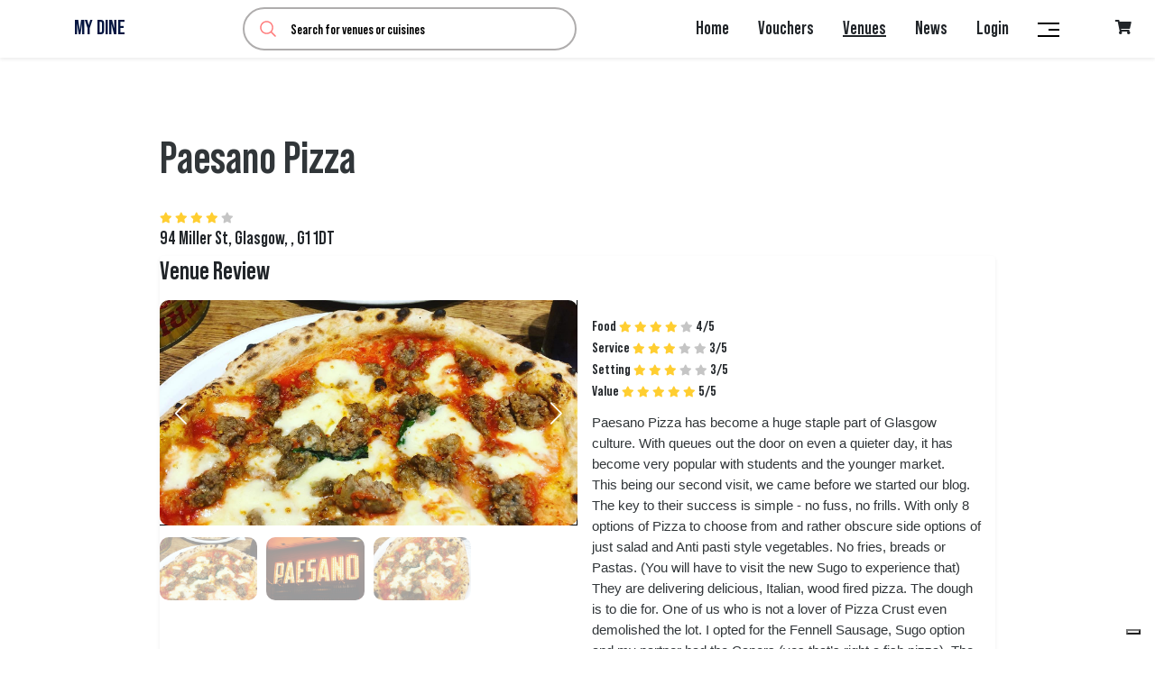

--- FILE ---
content_type: text/html; charset=UTF-8
request_url: https://www.mydine-vouchers.com/venues/paesano-pizza-140922
body_size: 46237
content:
<!DOCTYPE html>
<html class="no-js" xmlns:og="http://opengraphprotocol.org/schema/" xmlns:fb="http://www.facebook.com/2008/fbml">
<head>
    <!-- Ensure dataLayer and gtag shim exist early for Consent Mode + Iubenda + GTM/gtag -->
    <script>
        window.dataLayer = window.dataLayer || [];
        function gtag(){ dataLayer.push(arguments); }

        // Google Consent Mode v2 – default state (before any consent)
        gtag('consent', 'default', {
            'ad_storage': 'denied',
            'analytics_storage': 'denied',
            'ad_user_data': 'denied',
            'ad_personalization': 'denied'
        });
    </script>

    <!-- Google Tag Manager + Iubenda Cookies Consent (CONSENT-CONTROLLED) -->
    <script type="text/javascript">
        var _iub = _iub || [];
        var gtmId = 'GTM-5DQT96S';
        var gtmLoaded = false;
        var gtagAdsLoaded = false;

        function loadGTM() {
            if (gtmLoaded) return;
            gtmLoaded = true;

            (function(w, d, s, l, i) {
                w[l] = w[l] || [];
                w[l].push({ 'gtm.start': new Date().getTime(), event: 'gtm.js' });
                var f = d.getElementsByTagName(s)[0],
                    j = d.createElement(s),
                    dl = l != 'dataLayer' ? '&l=' + l : '';
                j.async = true;
                j.src = 'https://www.googletagmanager.com/gtm.js?id=' + i + dl;
                f.parentNode.insertBefore(j, f);
            })(window, document, 'script', 'dataLayer', gtmId);
        }

        function loadGtagAds() {
            if (gtagAdsLoaded) return;
            gtagAdsLoaded = true;

            var s = document.createElement('script');
            s.async = true;
            s.src = 'https://www.googletagmanager.com/gtag/js?id=AW-11017462714';
            document.head.appendChild(s);

            gtag('js', new Date());
            gtag('config', 'AW-11017462714');
        }

        _iub.csConfiguration = {
            "consentOnContinuedBrowsing": false,
            "floatingPreferencesButtonDisplay": "bottom-right",
            "lang": "en-GB",
            "perPurposeConsent": true,
            "siteId": 2823296,
            "whitelabel": false,
            "cookiePolicyId": 40842318,
            "cookiePolicyUrl": "https://www.mydine-vouchers.com/privacy-policy",
            "banner": {
                "acceptButtonDisplay": true,
                "closeButtonDisplay": false,
                "customizeButtonDisplay": true,
                "position": "bottom",
                "rejectButtonDisplay": true
            },
            "callback": {
                onPreferenceExpressedOrNotNeeded: function(preference) {
                    dataLayer.push({
                        iubenda_ccpa_opted_out: _iub.cs.api.isCcpaOptedOut()
                    });

                    if (!preference) {
                        dataLayer.push({ event: "iubenda_preference_not_needed" });

                        gtag('consent', 'update', {
                            'ad_storage': 'granted',
                            'analytics_storage': 'granted',
                            'ad_user_data': 'granted',
                            'ad_personalization': 'granted'
                        });

                        loadGTM();
                        loadGtagAds();
                        return;
                    }

                    if (preference.consent === true) {
                        dataLayer.push({ event: "iubenda_consent_given" });

                        gtag('consent', 'update', {
                            'ad_storage': 'granted',
                            'analytics_storage': 'granted',
                            'ad_user_data': 'granted',
                            'ad_personalization': 'granted'
                        });

                        loadGTM();
                        loadGtagAds();
                    } else if (preference.consent === false) {
                        dataLayer.push({ event: "iubenda_consent_rejected" });
                    } else if (preference.purposes) {
                        var anyPurposeGranted = false;
                        for (var purposeId in preference.purposes) {
                            if (preference.purposes[purposeId]) {
                                anyPurposeGranted = true;
                                dataLayer.push({ event: "iubenda_consent_given_purpose_" + purposeId });
                            }
                        }

                        if (anyPurposeGranted) {
                            gtag('consent', 'update', {
                                'ad_storage': 'granted',
                                'analytics_storage': 'granted',
                                'ad_user_data': 'granted',
                                'ad_personalization': 'granted'
                            });

                            loadGTM();
                            loadGtagAds();
                        } else {
                            dataLayer.push({ event: "iubenda_consent_rejected_all_purposes" });
                        }
                    }
                }
            }
        };
    </script>
    <script type="text/javascript" src="//cdn.iubenda.com/cs/iubenda_cs.js" charset="UTF-8" async></script>
    <!-- End Google Tag Manager + Iubenda Cookies Consent -->

    <!-- Import ReCaptcha Script -->
    <script src="https://www.google.com/recaptcha/api.js"></script>

    <meta charset="UTF-8">
    <meta http-equiv="X-UA-Compatible" content="IE=edge">
    <meta name="viewport" content="width=device-width, initial-scale=1.0">

    <title>    Paesano Pizza
 My Dine</title>

    <!-- Facebook OG Tags -->
    <meta charset="utf-8">
<meta name="viewport" content="width=device-width, initial-scale=1">
<title>Mystery Diners</title>
<meta name="csrf-token" content="7XE2ZjiP79qnDssWoVcgLqKNbaXYsF3wMzVgfxhb">

    <meta property="fb:app_id" content="446078159822087">

    <link rel="icon" type="image/png" href="https://www.mydine-vouchers.com/frontend/images/logo.png" />

    <link rel="stylesheet" href="https://www.mydine-vouchers.com/frontend/scss/colors.min.css">

    <link href="https://cdn.jsdelivr.net/npm/bootstrap@5.1.3/dist/css/bootstrap.min.css"
          rel="stylesheet"
          integrity="sha384-1BmE4kWBq78iYhFldvKuhfTAU6auU8tT94WrHftjDbrCEXSU1oBoqyl2QvZ6jIW3"
          crossorigin="anonymous">

    <!-- Bootstrap bundle includes Popper (load ONCE) -->
    <script src="https://cdn.jsdelivr.net/npm/bootstrap@5.1.3/dist/js/bootstrap.bundle.min.js"
            integrity="sha384-ka7Sk0Gln4gmtz2MlQnikT1wXgYsOg+OMhuP+IlRH9sENBO0LRn5q+8nbTov4+1p"
            crossorigin="anonymous"></script>

    <link href="https://unpkg.com/aos@2.3.1/dist/aos.css" rel="stylesheet">
    <script src="https://unpkg.com/aos@2.3.1/dist/aos.js"></script>

    <link rel="stylesheet" href="https://use.fontawesome.com/releases/v5.15.4/css/all.css"
          integrity="sha384-DyZ88mC6Up2uqS4h/KRgHuoeGwBcD4Ng9SiP4dIRy0EXTlnuz47vAwmeGwVChigm"
          crossorigin="anonymous">

    <link rel="stylesheet" href="https://cdnjs.cloudflare.com/ajax/libs/Swiper/9.2.0/swiper-bundle.min.css" />

    <script src="https://cdn.jsdelivr.net/npm/@splidejs/splide@3.6.12/dist/js/splide.min.js"></script>
    <link rel="stylesheet" href="https://cdn.jsdelivr.net/npm/@splidejs/splide@3.6.12/dist/css/splide.min.css">

    <!-- fonts (note: .ttf via rel=stylesheet isn't valid, but leaving unchanged per request) -->
    <link rel="stylesheet" href="https://www.mydine-vouchers.com/frontend/fonts/BebasNeuePro-Bold/BebasNeuePro-Bold.ttf">
    <link rel="preconnect" href="https://fonts.googleapis.com">
    <link rel="preconnect" href="https://fonts.gstatic.com" crossorigin>
    <link href="https://fonts.googleapis.com/css2?family=Bebas+Neue&display=swap" rel="stylesheet">

    <script src="https://cdnjs.cloudflare.com/ajax/libs/bootstrap-sweetalert/1.0.1/sweetalert.min.js"></script>

    <script src="https://code.jquery.com/jquery-3.6.0.min.js"
            integrity="sha256-/xUj+3OJU5yExlq6GSYGSHk7tPXikynS7ogEvDej/m4="
            crossorigin="anonymous"></script>

    <script src="https://www.mydine-vouchers.com/frontend/js/baffle.min.js"></script>
    <!-- This was invalid (href on script). Remove to avoid confusion -->
    <!-- <script href="https://raw.githubusercontent.com/camwiegert/baffle/master/dist/baffle.min.js"></script> -->

    <script src="https://cdnjs.cloudflare.com/ajax/libs/clipboard.js/2.0.10/clipboard.min.js"></script>

    <link rel="stylesheet" type="text/css"
          href="https://www.mydine-vouchers.com/template-assets/app-assets/vendors/css/extensions/toastr.min.css ">

        <link rel="alternate" type="application/atom+xml" href="https://www.mydine-vouchers.com/feed" title="All newsitems on mydine-vouchers.com">
    <link rel="stylesheet" href="https://www.mydine-vouchers.com/frontend/scss/review.min.css">
    <link rel="stylesheet" href="https://www.mydine-vouchers.com/frontend/scss/vouchers.min.css">
    <link rel="stylesheet" href="https://www.mydine-vouchers.com/frontend/scss/colors.min.css">
        <style>
        #map {
            height: 200px;  /* The height is 200 pixels */
            width: 100%;    /* The width will take up 100% of its container */
        }
        .ratings i {
            color: #ffce31;
            font-size: 12px;
        }
        .fa-star:before {
            content: "\f005";
        }
        *, ::after, ::before {
            box-sizing: border-box;
        }
        .ratings .star-fade {
            color: #c5c5c5;
        }
        .new-review-inline-title {
            font-size: 1.7em !important;
        }

        /* --- Review body typography reset (Quill-safe) --- */
        .new-review-inline-text{
            margin-top: 0.75rem;           /* replaces inline margin-top */
            font-size: 0.95rem;            /* stable sizing */
            line-height: 1.55;
            font-family: Helvetica, Arial, sans-serif;
            color: #313639;
            text-align: left;
            word-break: break-word;
        }

        .new-review-inline-text .ql-editor{
            padding: 0 !important;         /* Quill often injects padding */
            margin: 0;
            font: inherit;
            line-height: inherit;
        }

        .new-review-inline-text p,
        .new-review-inline-text ul,
        .new-review-inline-text ol,
        .new-review-inline-text blockquote{
            margin: 0 0 0.75rem 0;
            font: inherit;
            line-height: inherit;
        }

        .new-review-inline-text p:last-child,
        .new-review-inline-text ul:last-child,
        .new-review-inline-text ol:last-child{
            margin-bottom: 0;
        }

        /* Quill headings can be huge — clamp them */
        .new-review-inline-text h1{
            font-size: 1.25rem;
            margin: 0 0 0.75rem 0;
            line-height: 1.3;
        }
        .new-review-inline-text h2{
            font-size: 1.15rem;
            margin: 0 0 0.65rem 0;
            line-height: 1.3;
        }
        .new-review-inline-text h3{
            font-size: 1.05rem;
            margin: 0 0 0.55rem 0;
            line-height: 1.35;
        }

        /* Quill alignment classes can cause "placement" oddness */
        .new-review-inline-text .ql-align-center,
        .new-review-inline-text .ql-align-right,
        .new-review-inline-text .ql-align-justify{
            text-align: left !important;   /* remove if you want to respect Quill alignment */
        }

        /* Images inside reviews should not blow out the layout */
        .new-review-inline-text img{
            max-width: 100%;
            height: auto;
            display: block;
            margin: 0.75rem 0;
        }
        /* --- end review reset --- */

        .custom-description-font {
            font-size: 0.92em;
            line-height: 1.5;
            font-family: Helvetica, Sans-Serif;
        }
    </style>

    <link rel="stylesheet"
          href="https://cdnjs.cloudflare.com/ajax/libs/tarekraafat-autocomplete.js/10.2.7/css/autoComplete.min.css">
    <script src="https://cdnjs.cloudflare.com/ajax/libs/tarekraafat-autocomplete.js/10.2.7/autoComplete.min.js"></script>

<script type="text/javascript" class="flasher-js">(function() {    var rootScript = 'https://cdn.jsdelivr.net/npm/@flasher/flasher@1.3.2/dist/flasher.min.js';    var FLASHER_FLASH_BAG_PLACE_HOLDER = {};    var options = mergeOptions([], FLASHER_FLASH_BAG_PLACE_HOLDER);    function mergeOptions(first, second) {        return {            context: merge(first.context || {}, second.context || {}),            envelopes: merge(first.envelopes || [], second.envelopes || []),            options: merge(first.options || {}, second.options || {}),            scripts: merge(first.scripts || [], second.scripts || []),            styles: merge(first.styles || [], second.styles || []),        };    }    function merge(first, second) {        if (Array.isArray(first) && Array.isArray(second)) {            return first.concat(second).filter(function(item, index, array) {                return array.indexOf(item) === index;            });        }        return Object.assign({}, first, second);    }    function renderOptions(options) {        if(!window.hasOwnProperty('flasher')) {            console.error('Flasher is not loaded');            return;        }        requestAnimationFrame(function () {            window.flasher.render(options);        });    }    function render(options) {        if ('loading' !== document.readyState) {            renderOptions(options);            return;        }        document.addEventListener('DOMContentLoaded', function() {            renderOptions(options);        });    }    if (1 === document.querySelectorAll('script.flasher-js').length) {        document.addEventListener('flasher:render', function (event) {            render(event.detail);        });            }    if (window.hasOwnProperty('flasher') || !rootScript || document.querySelector('script[src="' + rootScript + '"]')) {        render(options);    } else {        var tag = document.createElement('script');        tag.setAttribute('src', rootScript);        tag.setAttribute('type', 'text/javascript');        tag.onload = function () {            render(options);        };        document.head.appendChild(tag);    }})();</script>
</head>

<style>
    .smallwhite { font-size: smaller; color: #FFF; }
    .grecaptcha-badge { visibility: hidden; }
    .no_result {
        margin: 0.3rem;
        padding: 0.3rem 0.5rem;
        list-style: none;
        text-align: left;
        font-size: 1rem;
        color: #212121;
        border-radius: 0.35rem;
        background-color: rgba(255, 255, 255, 1);
        white-space: nowrap;
        overflow: hidden;
        text-overflow: ellipsis;
        transition: all 0.2s ease;
        outline: none;
    }
</style>

<body>

<style>
    .cart-wrapper {
        position: absolute;
        top: 0;
        right: 0;
        padding: 10px;
    }

    @media (max-width: 1079px) {
        .navbar-collapse {
            position: fixed;
            top: 0;
            right: 0;
            bottom: 0;
            left: auto;
            width: 50%; /* or 60% */
            background-color: #fff;
            padding: 15px;
            overflow-y: auto;
            z-index: 1;
        }
        .offcanvas-header {
            display: flex;
            justify-content: space-between;
            align-items: center;
        }
        .offcanvas-body {
            overflow: hidden;
            padding: 0;
        }
        .nav-input {
            margin-bottom: 15px;
        }
        .nav-item {
            display: block;
            text-align: left;
            margin-bottom: 15px;
        }
        .cart-wrapper {
            position: relative;
            margin-left: auto;
        }
    }

     .nav-link.active {
         text-decoration: underline;
         /* Optional extras */
         font-weight: bold;
         color: #051641; /* or your preferred highlight color */
     }

</style>

<nav class="navbar navbar-light shadow fixed-top navbar-expand-sm bg-white shadow-sm">
    <div class="container d-flex items-align-left">
        <a class="navbar-brands text-dark text-decoration-none mt-1" href="https://www.mydine-vouchers.com">
            <h3 class="logo" style="color: #051641">MY DINE</h3>
        </a>
        <button class="navbar-toggler border-0 order-0" type="button" data-bs-toggle="offcanvas"
                data-bs-target="#offcanvasNavbar" aria-controls="offcanvasNavbar">
            <span class="navbar-toggler-icon"></span>
        </button>

        <div class="offcanvas offcanvas-start" tabindex="-1" id="offcanvasNavbar"
             aria-labelledby="offcanvasNavbarLabel" style="width: 60%;">
            <div class="offcanvas-header ">
                <h5 class="offcanvas-title d-lg-none" id="offcanvasNavbarLabel">MysteryDiners</h5>
                <button type="button" class="btn-close text-reset" data-bs-dismiss="offcanvas"
                        aria-label="Close"></button>
            </div>
            <div class="offcanvas-body">
                <div class="nav-input d-flex justify-content-center w-100">
                    <form action="https://www.mydine-vouchers.com/search" method="GET">
                        <div class="autoComplete_wrapper">
                            <input class="form-control border-dark border-1 rounded-pill" id="autoComplete"
                                   name="q" type="search" placeholder="Search for venues or cuisines" dir="ltr"
                                   spellcheck="false" autocorrect="off" autocomplete="off" autocapitalize="off">
                        </div>
                    </form>
                </div>
                <ul class="navbar-nav d-flex justify-content-end flex-grow-1" style="padding-left: 15px;">
                    
                    <li class="nav-item">
                        <a class="nav-link text-dark pe-4 "
                           href="https://www.mydine-vouchers.com"
                           id="offcanvasNavbarDropdown"
                           role="button"
                           aria-expanded="false">
                            Home
                        </a>
                    </li>

                    
                    <li class="nav-item">
                        <a class="nav-link text-dark pe-4 "
                           href="https://www.mydine-vouchers.com/vouchers"
                           id="offcanvasNavbarDropdown"
                           role="button"
                           aria-expanded="false">
                            Vouchers
                        </a>
                    </li>

                    
                    <li class="nav-item">
                        <a class="nav-link text-dark pe-4 active"
                           href="https://www.mydine-vouchers.com/venues"
                           id="offcanvasNavbarDropdown"
                           role="button"
                           aria-expanded="false">
                            Venues
                        </a>
                    </li>

                    
                    <li class="nav-item">
                        <a class="nav-link text-dark pe-4 "
                           href="https://www.mydine-vouchers.com/news"
                           id="offcanvasNavbarDropdown"
                           role="button"
                           aria-expanded="false">
                            News
                        </a>
                    </li>

                    
                    <li class="nav-item">
                                                    <a class="nav-link text-dark pe-4 "
                               href="https://www.mydine-vouchers.com/login"
                               id="offcanvasNavbarDropdown"
                               role="button"
                               aria-expanded="false">
                                Login
                            </a>
                                            </li>

                    
                    <li class="nav-item">
                        <a class="nav-link text-dark pe-4 text-decoration-none"
                           data-bs-toggle="offcanvas"
                           data-bs-target="#offcanvasWithBothOptions"
                           aria-controls="offcanvasWithBothOptions"
                           href="#"
                           id="offcanvasNavbarDropdown"
                           role="button"
                           aria-expanded="false">
                            <span>
                                <img src="https://www.mydine-vouchers.com/frontend/images/menu icon.png" alt="nav" class=""
                                     data-bs-toggle="offcanvas" data-bs-target="#offcanvasWithBothOptions"
                                     aria-controls="offcanvasWithBothOptions">
                            </span>
                        </a>
                    </li>
                </ul>
            </div>
        </div>

        <div class="cart-wrapper ms-auto">
                            <a class="nav-link text-dark text-decoration-none" href="https://www.mydine-vouchers.com/cart" id="cart"
                   aria-expanded="false" role="button">
                    <i class="fas border-none">&#xf07a;</i>
                    <span id="supCart" class="cart-num"></span>
                </a>
                    </div>
    </div>
</nav>

<!-- hamburger -->
<div class="offcanvas offcanvas-end" data-bs-scroll="true" tabindex="-1" id="offcanvasWithBothOptions"
     aria-labelledby="offcanvasWithBothOptionsLabel">
    <div class="offcanvas-header pt-3 border border-bottom-2">
        <h4 class="offcanvas-title mx-3" id="offcanvasWithBothOptionsLabel">More</h4>
        <button type="button" class="btn-close text-reset" data-bs-dismiss="offcanvas" aria-label="Close"></button>
    </div>
    <div class="offcanvas-body">
        <a class="nav-link text-dark " href="https://www.mydine-vouchers.com/faqs" aria-expanded="false"><b>FAQs</b></a>
        <a class="nav-link text-dark " href="https://www.mydine-vouchers.com/terms-and-conditions" aria-expanded="false"><b>Terms & Conditions</b></a>
        <a class="nav-link text-dark " href="https://www.mydine-vouchers.com/privacy-policy" aria-expanded="false"><b>Privacy Policy</b></a>
        <a class="nav-link text-dark " href="#footer" aria-expanded="false"><b>Contact Us</b></a>
    </div>
    <div class="off-canvas-footer">
        <ul>
            <li><a href="https://www.facebook.com/MyDineVouchers"><i class="fab fa-facebook-f pe-4"></i></a></li>
            <li><a href="https://www.instagram.com/mydine.official/"><i class="fab fa-instagram pe-4"></i></a></li>
            <li><a href="https://www.tiktok.com/@mydineofficial"><i class="fab fa-tiktok pe-4"> </i></a></li>
        </ul>
        <p class="px-4">© 2026, All rights reserved, Mystery Diners Ltd</p>
    </div>
</div>

    <div class="heading py-5">
        <div class="container">
            <div class="card-section">
                <div class="row pt-5">
                    <div class="col-lg-1"></div>
                    <div class="col-lg-10">
                        <!-- Venue Details -->
                        <div class="col-lg-12">
                            <h1 class="mt-5 pb-3 text-start" style="color: #313639 !important; font-size: 50px !important;">
                                Paesano Pizza
                            </h1>
                            <div class="ratings">
                                                                                                                                                                                                                    <i class="fa fa-star"></i>
                                                                                                                    <i class="fa fa-star"></i>
                                                                                                                    <i class="fa fa-star"></i>
                                                                                                                    <i class="fa fa-star"></i>
                                                                                                                                                        <i class="star-fade fa fa-star"></i>
                                                                    &nbsp;&nbsp;&nbsp;
                            </div>
                            <h5>94 Miller St, Glasgow, , G1 1DT</h5>
                        </div>

                        <!-- Vouchers Section: List vouchers available for purchase for this venue -->
                        
                        <!-- Reviews Section (if available) -->
                                                    <div class="col-lg-12 d-flex justify-content-center">
                                <div class="card shadow-sm border-0 mb-3">
                                    <div class="row g-0">
                                        <div class="col-lg-12">
                                            <h3 class="text-left mb-3">Venue Review</h3>
                                        </div>
                                        <!-- Review Images/Slider -->
                                        <div class="col-md-6">
                                            <div class="client-img">
                                                <div style="--swiper-navigation-color: #fff; --swiper-pagination-color: #fff" class="swiper reviewSlider2">
                                                    <div class="swiper-wrapper">
                                                                                                                    <div class="swiper-slide">
                                                                <img src="https://d37d5wmfslpihf.cloudfront.net/142/2020-01-02_21-08-02_UTC_1.jpg" />
                                                            </div>
                                                                                                                    <div class="swiper-slide">
                                                                <img src="https://d37d5wmfslpihf.cloudfront.net/143/2020-01-02_21-08-02_UTC_2.jpg" />
                                                            </div>
                                                                                                                    <div class="swiper-slide">
                                                                <img src="https://d37d5wmfslpihf.cloudfront.net/144/2020-01-02_21-08-02_UTC_3.jpg" />
                                                            </div>
                                                                                                            </div>
                                                    <div class="swiper-button-next next"></div>
                                                    <div class="swiper-button-prev prev"></div>
                                                </div>
                                                <div thumbsSlider="" class="swiper reviewSlider mt-2">
                                                    <div class="swiper-wrapper">
                                                                                                                                                                                    <div class="swiper-slide">
                                                                    <img src="https://d37d5wmfslpihf.cloudfront.net/142/2020-01-02_21-08-02_UTC_1.jpg" />
                                                                </div>
                                                                                                                            <div class="swiper-slide">
                                                                    <img src="https://d37d5wmfslpihf.cloudfront.net/143/2020-01-02_21-08-02_UTC_2.jpg" />
                                                                </div>
                                                                                                                            <div class="swiper-slide">
                                                                    <img src="https://d37d5wmfslpihf.cloudfront.net/144/2020-01-02_21-08-02_UTC_3.jpg" />
                                                                </div>
                                                                                                                                                                        </div>
                                                </div>
                                            </div>
                                        </div>

                                        <!-- Review Text/Details -->
                                        <div class="col-md-6">
                                            <div class="card-body position-relative">
                                                <div class="card-text">
                                                    <!-- Rating categories (restored: Food, Service, Setting, Value) -->
                                                    <div class="ratings">
                                                        <span>Food</span>
                                                                                                                                                                                                                                                                                                                                                                    <i class="fa fa-star"></i>
                                                                                                                                                                                            <i class="fa fa-star"></i>
                                                                                                                                                                                            <i class="fa fa-star"></i>
                                                                                                                                                                                            <i class="fa fa-star"></i>
                                                                                                                                                                                                                                                        <i class="star-fade fa fa-star"></i>
                                                                                                                                                                            <span class="rate">4/5</span>
                                                        &nbsp;&nbsp;&nbsp;
                                                    </div>

                                                                                                            <div class="ratings">
                                                            <span>Service</span>
                                                                                                                                                                                                                                                                                                                                                                                            <i class="fa fa-star"></i>
                                                                                                                                                                                                        <i class="fa fa-star"></i>
                                                                                                                                                                                                        <i class="fa fa-star"></i>
                                                                                                                                                                                                                                                                        <i class="star-fade fa fa-star"></i>
                                                                                                                                                                                                        <i class="star-fade fa fa-star"></i>
                                                                                                                                                                                        <span class="rate">3/5</span>
                                                            &nbsp;&nbsp;&nbsp;
                                                        </div>
                                                    
                                                                                                            <div class="ratings">
                                                            <span>Setting</span>
                                                                                                                                                                                                                                                                                                                                                                                            <i class="fa fa-star"></i>
                                                                                                                                                                                                        <i class="fa fa-star"></i>
                                                                                                                                                                                                        <i class="fa fa-star"></i>
                                                                                                                                                                                                                                                                        <i class="star-fade fa fa-star"></i>
                                                                                                                                                                                                        <i class="star-fade fa fa-star"></i>
                                                                                                                                                                                        <span class="rate">3/5</span>
                                                        </div>
                                                    
                                                    <div class="ratings">
                                                        <span>Value</span>
                                                                                                                                                                                                                                                                                                                                                                    <i class="fa fa-star"></i>
                                                                                                                                                                                            <i class="fa fa-star"></i>
                                                                                                                                                                                            <i class="fa fa-star"></i>
                                                                                                                                                                                            <i class="fa fa-star"></i>
                                                                                                                                                                                            <i class="fa fa-star"></i>
                                                                                                                                                                                                                                        <span class="rate">5/5</span>
                                                        &nbsp;&nbsp;&nbsp;
                                                    </div>
                                                </div>

                                                <!-- Removed inline margin-top; handled by CSS -->
                                                <div class="new-review-inline-text">
                                                    Paesano Pizza has become a huge staple part of Glasgow culture. With queues out the door on even a quieter day, it has become very popular with students and the younger market.<br />
This being our second visit, we came before we started our blog. The key to their success is simple - no fuss, no frills. With only 8 options of Pizza to choose from and rather obscure side options of just salad and Anti pasti style vegetables. No fries, breads or Pastas. (You will have to visit the new Sugo to experience that) They are delivering delicious, Italian, wood fired pizza. The dough is to die for. One of us who is not a lover of Pizza Crust even demolished the lot. I opted for the Fennell Sausage, Sugo option and my partner had the Capers (yes that’s right a fish pizza). The toppings were nice and fresh. I would prefer a spicy chicken or dare I say it Hawaiian option 🤣 and think they could introduce a few more toppings to appeal to an even wider audience. Also the drinks menu is just limited to wine and soft drinks which seems to disappoint as people to either side of us were requesting ciders and cocktails.<br />
It’s obvious that the simplicity is what makes this place work though and allows for a quick turn around. Service was nice but lacking in any personal touch and for £8 per pizza this large & tasty it really is great value. Go and try it for yourself, it certainly won’t break the bank. @paesanopizzaglasgow #instadaily #instafood #foodporn #glasgow #live #reviews #critics #pizza #pizza4days #mystery #diners #musttry #greatvalue #woodfired #popular #scotland #foodies
                                                </div>

                                                <div>
                                                    <div class="d-flex justify-content-start pt-2">
                                                                                                                    <h6 class="badge ms-1 rounded-pill">Italian</h6>
                                                                                                            </div>
                                                </div>
                                            </div>
                                        </div>
                                    </div>
                                </div>
                            </div>
                        
                        <!-- Google Maps Embed -->
                        <div id="map" style="padding-top: 15px; padding-bottom: 15px"></div>

                    </div>
                    <div class="col-lg-1"></div>
                </div>
            </div>
        </div>
    </div>

<!-- page footer -->
<div class="footer" id="footer">
    <!-- ... unchanged footer markup ... -->
    <div class="container">
        <div class="row">
            <div class="col-lg-6">
                <p class="text-sect">
                <h1 class="mt-5 pt-5 ps-4 text-light">Contact Us</h1>
                </p>
                <div class="footer-info">
                    <ul>
                        <li class="text-light pb-3" style="font-family: Helvetica">
                            <a href="tel:+441414590925">
                                <img src="https://www.mydine-vouchers.com/frontend/images/phone icon.png" class="pe-4" alt="phone">
                                0141 459 0925
                            </a>
                        </li>

                        <li class="text-light pb-3" style="font-family: Helvetica">
                            <a href="mailto:mysterydinersglasgow@gmail.com">
                                <img src="https://www.mydine-vouchers.com/frontend/images/email icon.png" class="pe-4" alt="email">
                                mysterydinersglasgow@gmail.com
                            </a>
                        </li>
                    </ul>
                </div>

                <div class="offcanvas-footer">
                    <ul>
                        <li><a href="https://m.facebook.com/MysteryDinersGlasgow/"><i class="fab fa-facebook-f pe-4"></i></a></li>
                        <li><a href="https://instagram.com/mysterydinersglasgow?igshid=YmMyMTA2M2Y="><i class="fab fa-instagram pe-4"></i></a></li>
                        <li><a href="https://www.tiktok.com/@mysterydinersglasgow"><i class="fab fa-tiktok pe-4"> </i></a></li>
                    </ul>
                </div>
            </div>

            <div class="col-lg-6">
                <div class="login-section mt-5 pt-5">
                    
                    
                    <form action="https://www.mydine-vouchers.com/support" method="POST" id="contact-form">
                        <input type="hidden" name="_token" value="7XE2ZjiP79qnDssWoVcgLqKNbaXYsF3wMzVgfxhb" autocomplete="off">                        <div class="mb-4">
                            <input type="text" name="name" class="form-control p-3" placeholder="Your Name *" id="Name" required aria-describedby="Name">
                        </div>
                        <div class="mb-3 mt-3">
                            <input type="email" name="email" class="form-control p-3" required placeholder="Email Address" id="Email">
                        </div>
                        <div class="mb-4">
                            <input type="text" name="title" class="form-control p-3" placeholder="Title" id="Title" required aria-describedby="Title">
                        </div>
                        <div class="mb-4">
                            <textarea class="form-control" name="message" id="exampleFormControlTextarea1" placeholder="Message*" rows="4"></textarea>
                        </div>

                        <p><span class="smallwhite">This site is protected by reCAPTCHA and the Google
                            <a href="https://policies.google.com/privacy">Privacy Policy</a> and
                            <a href="https://policies.google.com/terms">Terms of Service</a> apply</span></p>
                        <br/>
                        <button class="g-recaptcha"
                                data-sitekey="6Lcc7nEiAAAAAEJ4GAErkutVUMUmm1KjRdmUIIt9"
                                data-callback='onSubmit'
                                data-action='submit'>Send Message</button>
                    </form>
                </div>
            </div>
        </div>
    </div>
</div>

<script>
    function onSubmit(token) {
        document.getElementById("contact-form").submit();
    }
</script>

<script>
    AOS.init();
</script>

<script src="https://cdn.jsdelivr.net/npm/swiper@9/swiper-bundle.min.js"></script>
<script src="https://www.mydine-vouchers.com/template-assets/app-assets/vendors/js/extensions/toastr.min.js "></script>

<script>
    toastr.options = { "progressBar": true, "closeButton": true };

    
    
    
    </script>

    <script>
        function initMap() {
            // The location of the venue
            var venue = {lat: 55.85967032, lng: -4.25061265};
            // Initialize the map centered on the venue
            var map = new google.maps.Map(document.getElementById('map'), {zoom: 16, center: venue});
            // Place a marker at the venue location
            var marker = new google.maps.Marker({position: venue, map: map});
        }
    </script>
    <script async defer
            src="https://maps.googleapis.com/maps/api/js?key=AIzaSyCHjdeQh4z9eTNSV712IdY2QDWs_dwlbno&callback=initMap">
    </script>
    <script>
        let reviewThumb = new Swiper(".reviewSlider", {
            loop: true,
            spaceBetween: 10,
            slidesPerView: 4,
            freeMode: true,
            watchSlidesProgress: true,
        });

        let reviewSlide = new Swiper(".reviewSlider2", {
            loop: true,
            spaceBetween: 10,
            navigation: {
                nextEl: ".swiper-button-next",
                prevEl: ".swiper-button-prev",
            },
        });

        $(function () {
            // Quill editor display fix
            $('.ql-editor').attr('contenteditable', false);
            $('.ql-tooltip').hide();

            $(document).on('click', '#show-more', function (e) {
                $(this).hide();
                $('.more').show('slow')
            });

            $(document).on('click', '.toggle-show', function (e) {
                let container = $(this).parent()[0];
                $(this).toggleClass('is-open');
                this.innerText = $(this).hasClass('is-open') ? 'Read less' : 'Read more';

                if ($(this).hasClass('is-open')) $(container).toggleClass('top-shadow');

                let content = $(container).siblings('.card-paragraph');
                if (parseInt($(content).css('maxHeight')) <= 120) {
                    $(content).css('maxHeight', $(content).prop('scrollHeight') + 'px');
                } else {
                    $(content).css('maxHeight', '120px');
                }
            });
        });
    </script>
</body>
</html>


--- FILE ---
content_type: text/html; charset=utf-8
request_url: https://www.google.com/recaptcha/api2/anchor?ar=1&k=6Lcc7nEiAAAAAEJ4GAErkutVUMUmm1KjRdmUIIt9&co=aHR0cHM6Ly93d3cubXlkaW5lLXZvdWNoZXJzLmNvbTo0NDM.&hl=en&v=N67nZn4AqZkNcbeMu4prBgzg&size=invisible&sa=submit&anchor-ms=20000&execute-ms=30000&cb=xod28x2e1l3
body_size: 48608
content:
<!DOCTYPE HTML><html dir="ltr" lang="en"><head><meta http-equiv="Content-Type" content="text/html; charset=UTF-8">
<meta http-equiv="X-UA-Compatible" content="IE=edge">
<title>reCAPTCHA</title>
<style type="text/css">
/* cyrillic-ext */
@font-face {
  font-family: 'Roboto';
  font-style: normal;
  font-weight: 400;
  font-stretch: 100%;
  src: url(//fonts.gstatic.com/s/roboto/v48/KFO7CnqEu92Fr1ME7kSn66aGLdTylUAMa3GUBHMdazTgWw.woff2) format('woff2');
  unicode-range: U+0460-052F, U+1C80-1C8A, U+20B4, U+2DE0-2DFF, U+A640-A69F, U+FE2E-FE2F;
}
/* cyrillic */
@font-face {
  font-family: 'Roboto';
  font-style: normal;
  font-weight: 400;
  font-stretch: 100%;
  src: url(//fonts.gstatic.com/s/roboto/v48/KFO7CnqEu92Fr1ME7kSn66aGLdTylUAMa3iUBHMdazTgWw.woff2) format('woff2');
  unicode-range: U+0301, U+0400-045F, U+0490-0491, U+04B0-04B1, U+2116;
}
/* greek-ext */
@font-face {
  font-family: 'Roboto';
  font-style: normal;
  font-weight: 400;
  font-stretch: 100%;
  src: url(//fonts.gstatic.com/s/roboto/v48/KFO7CnqEu92Fr1ME7kSn66aGLdTylUAMa3CUBHMdazTgWw.woff2) format('woff2');
  unicode-range: U+1F00-1FFF;
}
/* greek */
@font-face {
  font-family: 'Roboto';
  font-style: normal;
  font-weight: 400;
  font-stretch: 100%;
  src: url(//fonts.gstatic.com/s/roboto/v48/KFO7CnqEu92Fr1ME7kSn66aGLdTylUAMa3-UBHMdazTgWw.woff2) format('woff2');
  unicode-range: U+0370-0377, U+037A-037F, U+0384-038A, U+038C, U+038E-03A1, U+03A3-03FF;
}
/* math */
@font-face {
  font-family: 'Roboto';
  font-style: normal;
  font-weight: 400;
  font-stretch: 100%;
  src: url(//fonts.gstatic.com/s/roboto/v48/KFO7CnqEu92Fr1ME7kSn66aGLdTylUAMawCUBHMdazTgWw.woff2) format('woff2');
  unicode-range: U+0302-0303, U+0305, U+0307-0308, U+0310, U+0312, U+0315, U+031A, U+0326-0327, U+032C, U+032F-0330, U+0332-0333, U+0338, U+033A, U+0346, U+034D, U+0391-03A1, U+03A3-03A9, U+03B1-03C9, U+03D1, U+03D5-03D6, U+03F0-03F1, U+03F4-03F5, U+2016-2017, U+2034-2038, U+203C, U+2040, U+2043, U+2047, U+2050, U+2057, U+205F, U+2070-2071, U+2074-208E, U+2090-209C, U+20D0-20DC, U+20E1, U+20E5-20EF, U+2100-2112, U+2114-2115, U+2117-2121, U+2123-214F, U+2190, U+2192, U+2194-21AE, U+21B0-21E5, U+21F1-21F2, U+21F4-2211, U+2213-2214, U+2216-22FF, U+2308-230B, U+2310, U+2319, U+231C-2321, U+2336-237A, U+237C, U+2395, U+239B-23B7, U+23D0, U+23DC-23E1, U+2474-2475, U+25AF, U+25B3, U+25B7, U+25BD, U+25C1, U+25CA, U+25CC, U+25FB, U+266D-266F, U+27C0-27FF, U+2900-2AFF, U+2B0E-2B11, U+2B30-2B4C, U+2BFE, U+3030, U+FF5B, U+FF5D, U+1D400-1D7FF, U+1EE00-1EEFF;
}
/* symbols */
@font-face {
  font-family: 'Roboto';
  font-style: normal;
  font-weight: 400;
  font-stretch: 100%;
  src: url(//fonts.gstatic.com/s/roboto/v48/KFO7CnqEu92Fr1ME7kSn66aGLdTylUAMaxKUBHMdazTgWw.woff2) format('woff2');
  unicode-range: U+0001-000C, U+000E-001F, U+007F-009F, U+20DD-20E0, U+20E2-20E4, U+2150-218F, U+2190, U+2192, U+2194-2199, U+21AF, U+21E6-21F0, U+21F3, U+2218-2219, U+2299, U+22C4-22C6, U+2300-243F, U+2440-244A, U+2460-24FF, U+25A0-27BF, U+2800-28FF, U+2921-2922, U+2981, U+29BF, U+29EB, U+2B00-2BFF, U+4DC0-4DFF, U+FFF9-FFFB, U+10140-1018E, U+10190-1019C, U+101A0, U+101D0-101FD, U+102E0-102FB, U+10E60-10E7E, U+1D2C0-1D2D3, U+1D2E0-1D37F, U+1F000-1F0FF, U+1F100-1F1AD, U+1F1E6-1F1FF, U+1F30D-1F30F, U+1F315, U+1F31C, U+1F31E, U+1F320-1F32C, U+1F336, U+1F378, U+1F37D, U+1F382, U+1F393-1F39F, U+1F3A7-1F3A8, U+1F3AC-1F3AF, U+1F3C2, U+1F3C4-1F3C6, U+1F3CA-1F3CE, U+1F3D4-1F3E0, U+1F3ED, U+1F3F1-1F3F3, U+1F3F5-1F3F7, U+1F408, U+1F415, U+1F41F, U+1F426, U+1F43F, U+1F441-1F442, U+1F444, U+1F446-1F449, U+1F44C-1F44E, U+1F453, U+1F46A, U+1F47D, U+1F4A3, U+1F4B0, U+1F4B3, U+1F4B9, U+1F4BB, U+1F4BF, U+1F4C8-1F4CB, U+1F4D6, U+1F4DA, U+1F4DF, U+1F4E3-1F4E6, U+1F4EA-1F4ED, U+1F4F7, U+1F4F9-1F4FB, U+1F4FD-1F4FE, U+1F503, U+1F507-1F50B, U+1F50D, U+1F512-1F513, U+1F53E-1F54A, U+1F54F-1F5FA, U+1F610, U+1F650-1F67F, U+1F687, U+1F68D, U+1F691, U+1F694, U+1F698, U+1F6AD, U+1F6B2, U+1F6B9-1F6BA, U+1F6BC, U+1F6C6-1F6CF, U+1F6D3-1F6D7, U+1F6E0-1F6EA, U+1F6F0-1F6F3, U+1F6F7-1F6FC, U+1F700-1F7FF, U+1F800-1F80B, U+1F810-1F847, U+1F850-1F859, U+1F860-1F887, U+1F890-1F8AD, U+1F8B0-1F8BB, U+1F8C0-1F8C1, U+1F900-1F90B, U+1F93B, U+1F946, U+1F984, U+1F996, U+1F9E9, U+1FA00-1FA6F, U+1FA70-1FA7C, U+1FA80-1FA89, U+1FA8F-1FAC6, U+1FACE-1FADC, U+1FADF-1FAE9, U+1FAF0-1FAF8, U+1FB00-1FBFF;
}
/* vietnamese */
@font-face {
  font-family: 'Roboto';
  font-style: normal;
  font-weight: 400;
  font-stretch: 100%;
  src: url(//fonts.gstatic.com/s/roboto/v48/KFO7CnqEu92Fr1ME7kSn66aGLdTylUAMa3OUBHMdazTgWw.woff2) format('woff2');
  unicode-range: U+0102-0103, U+0110-0111, U+0128-0129, U+0168-0169, U+01A0-01A1, U+01AF-01B0, U+0300-0301, U+0303-0304, U+0308-0309, U+0323, U+0329, U+1EA0-1EF9, U+20AB;
}
/* latin-ext */
@font-face {
  font-family: 'Roboto';
  font-style: normal;
  font-weight: 400;
  font-stretch: 100%;
  src: url(//fonts.gstatic.com/s/roboto/v48/KFO7CnqEu92Fr1ME7kSn66aGLdTylUAMa3KUBHMdazTgWw.woff2) format('woff2');
  unicode-range: U+0100-02BA, U+02BD-02C5, U+02C7-02CC, U+02CE-02D7, U+02DD-02FF, U+0304, U+0308, U+0329, U+1D00-1DBF, U+1E00-1E9F, U+1EF2-1EFF, U+2020, U+20A0-20AB, U+20AD-20C0, U+2113, U+2C60-2C7F, U+A720-A7FF;
}
/* latin */
@font-face {
  font-family: 'Roboto';
  font-style: normal;
  font-weight: 400;
  font-stretch: 100%;
  src: url(//fonts.gstatic.com/s/roboto/v48/KFO7CnqEu92Fr1ME7kSn66aGLdTylUAMa3yUBHMdazQ.woff2) format('woff2');
  unicode-range: U+0000-00FF, U+0131, U+0152-0153, U+02BB-02BC, U+02C6, U+02DA, U+02DC, U+0304, U+0308, U+0329, U+2000-206F, U+20AC, U+2122, U+2191, U+2193, U+2212, U+2215, U+FEFF, U+FFFD;
}
/* cyrillic-ext */
@font-face {
  font-family: 'Roboto';
  font-style: normal;
  font-weight: 500;
  font-stretch: 100%;
  src: url(//fonts.gstatic.com/s/roboto/v48/KFO7CnqEu92Fr1ME7kSn66aGLdTylUAMa3GUBHMdazTgWw.woff2) format('woff2');
  unicode-range: U+0460-052F, U+1C80-1C8A, U+20B4, U+2DE0-2DFF, U+A640-A69F, U+FE2E-FE2F;
}
/* cyrillic */
@font-face {
  font-family: 'Roboto';
  font-style: normal;
  font-weight: 500;
  font-stretch: 100%;
  src: url(//fonts.gstatic.com/s/roboto/v48/KFO7CnqEu92Fr1ME7kSn66aGLdTylUAMa3iUBHMdazTgWw.woff2) format('woff2');
  unicode-range: U+0301, U+0400-045F, U+0490-0491, U+04B0-04B1, U+2116;
}
/* greek-ext */
@font-face {
  font-family: 'Roboto';
  font-style: normal;
  font-weight: 500;
  font-stretch: 100%;
  src: url(//fonts.gstatic.com/s/roboto/v48/KFO7CnqEu92Fr1ME7kSn66aGLdTylUAMa3CUBHMdazTgWw.woff2) format('woff2');
  unicode-range: U+1F00-1FFF;
}
/* greek */
@font-face {
  font-family: 'Roboto';
  font-style: normal;
  font-weight: 500;
  font-stretch: 100%;
  src: url(//fonts.gstatic.com/s/roboto/v48/KFO7CnqEu92Fr1ME7kSn66aGLdTylUAMa3-UBHMdazTgWw.woff2) format('woff2');
  unicode-range: U+0370-0377, U+037A-037F, U+0384-038A, U+038C, U+038E-03A1, U+03A3-03FF;
}
/* math */
@font-face {
  font-family: 'Roboto';
  font-style: normal;
  font-weight: 500;
  font-stretch: 100%;
  src: url(//fonts.gstatic.com/s/roboto/v48/KFO7CnqEu92Fr1ME7kSn66aGLdTylUAMawCUBHMdazTgWw.woff2) format('woff2');
  unicode-range: U+0302-0303, U+0305, U+0307-0308, U+0310, U+0312, U+0315, U+031A, U+0326-0327, U+032C, U+032F-0330, U+0332-0333, U+0338, U+033A, U+0346, U+034D, U+0391-03A1, U+03A3-03A9, U+03B1-03C9, U+03D1, U+03D5-03D6, U+03F0-03F1, U+03F4-03F5, U+2016-2017, U+2034-2038, U+203C, U+2040, U+2043, U+2047, U+2050, U+2057, U+205F, U+2070-2071, U+2074-208E, U+2090-209C, U+20D0-20DC, U+20E1, U+20E5-20EF, U+2100-2112, U+2114-2115, U+2117-2121, U+2123-214F, U+2190, U+2192, U+2194-21AE, U+21B0-21E5, U+21F1-21F2, U+21F4-2211, U+2213-2214, U+2216-22FF, U+2308-230B, U+2310, U+2319, U+231C-2321, U+2336-237A, U+237C, U+2395, U+239B-23B7, U+23D0, U+23DC-23E1, U+2474-2475, U+25AF, U+25B3, U+25B7, U+25BD, U+25C1, U+25CA, U+25CC, U+25FB, U+266D-266F, U+27C0-27FF, U+2900-2AFF, U+2B0E-2B11, U+2B30-2B4C, U+2BFE, U+3030, U+FF5B, U+FF5D, U+1D400-1D7FF, U+1EE00-1EEFF;
}
/* symbols */
@font-face {
  font-family: 'Roboto';
  font-style: normal;
  font-weight: 500;
  font-stretch: 100%;
  src: url(//fonts.gstatic.com/s/roboto/v48/KFO7CnqEu92Fr1ME7kSn66aGLdTylUAMaxKUBHMdazTgWw.woff2) format('woff2');
  unicode-range: U+0001-000C, U+000E-001F, U+007F-009F, U+20DD-20E0, U+20E2-20E4, U+2150-218F, U+2190, U+2192, U+2194-2199, U+21AF, U+21E6-21F0, U+21F3, U+2218-2219, U+2299, U+22C4-22C6, U+2300-243F, U+2440-244A, U+2460-24FF, U+25A0-27BF, U+2800-28FF, U+2921-2922, U+2981, U+29BF, U+29EB, U+2B00-2BFF, U+4DC0-4DFF, U+FFF9-FFFB, U+10140-1018E, U+10190-1019C, U+101A0, U+101D0-101FD, U+102E0-102FB, U+10E60-10E7E, U+1D2C0-1D2D3, U+1D2E0-1D37F, U+1F000-1F0FF, U+1F100-1F1AD, U+1F1E6-1F1FF, U+1F30D-1F30F, U+1F315, U+1F31C, U+1F31E, U+1F320-1F32C, U+1F336, U+1F378, U+1F37D, U+1F382, U+1F393-1F39F, U+1F3A7-1F3A8, U+1F3AC-1F3AF, U+1F3C2, U+1F3C4-1F3C6, U+1F3CA-1F3CE, U+1F3D4-1F3E0, U+1F3ED, U+1F3F1-1F3F3, U+1F3F5-1F3F7, U+1F408, U+1F415, U+1F41F, U+1F426, U+1F43F, U+1F441-1F442, U+1F444, U+1F446-1F449, U+1F44C-1F44E, U+1F453, U+1F46A, U+1F47D, U+1F4A3, U+1F4B0, U+1F4B3, U+1F4B9, U+1F4BB, U+1F4BF, U+1F4C8-1F4CB, U+1F4D6, U+1F4DA, U+1F4DF, U+1F4E3-1F4E6, U+1F4EA-1F4ED, U+1F4F7, U+1F4F9-1F4FB, U+1F4FD-1F4FE, U+1F503, U+1F507-1F50B, U+1F50D, U+1F512-1F513, U+1F53E-1F54A, U+1F54F-1F5FA, U+1F610, U+1F650-1F67F, U+1F687, U+1F68D, U+1F691, U+1F694, U+1F698, U+1F6AD, U+1F6B2, U+1F6B9-1F6BA, U+1F6BC, U+1F6C6-1F6CF, U+1F6D3-1F6D7, U+1F6E0-1F6EA, U+1F6F0-1F6F3, U+1F6F7-1F6FC, U+1F700-1F7FF, U+1F800-1F80B, U+1F810-1F847, U+1F850-1F859, U+1F860-1F887, U+1F890-1F8AD, U+1F8B0-1F8BB, U+1F8C0-1F8C1, U+1F900-1F90B, U+1F93B, U+1F946, U+1F984, U+1F996, U+1F9E9, U+1FA00-1FA6F, U+1FA70-1FA7C, U+1FA80-1FA89, U+1FA8F-1FAC6, U+1FACE-1FADC, U+1FADF-1FAE9, U+1FAF0-1FAF8, U+1FB00-1FBFF;
}
/* vietnamese */
@font-face {
  font-family: 'Roboto';
  font-style: normal;
  font-weight: 500;
  font-stretch: 100%;
  src: url(//fonts.gstatic.com/s/roboto/v48/KFO7CnqEu92Fr1ME7kSn66aGLdTylUAMa3OUBHMdazTgWw.woff2) format('woff2');
  unicode-range: U+0102-0103, U+0110-0111, U+0128-0129, U+0168-0169, U+01A0-01A1, U+01AF-01B0, U+0300-0301, U+0303-0304, U+0308-0309, U+0323, U+0329, U+1EA0-1EF9, U+20AB;
}
/* latin-ext */
@font-face {
  font-family: 'Roboto';
  font-style: normal;
  font-weight: 500;
  font-stretch: 100%;
  src: url(//fonts.gstatic.com/s/roboto/v48/KFO7CnqEu92Fr1ME7kSn66aGLdTylUAMa3KUBHMdazTgWw.woff2) format('woff2');
  unicode-range: U+0100-02BA, U+02BD-02C5, U+02C7-02CC, U+02CE-02D7, U+02DD-02FF, U+0304, U+0308, U+0329, U+1D00-1DBF, U+1E00-1E9F, U+1EF2-1EFF, U+2020, U+20A0-20AB, U+20AD-20C0, U+2113, U+2C60-2C7F, U+A720-A7FF;
}
/* latin */
@font-face {
  font-family: 'Roboto';
  font-style: normal;
  font-weight: 500;
  font-stretch: 100%;
  src: url(//fonts.gstatic.com/s/roboto/v48/KFO7CnqEu92Fr1ME7kSn66aGLdTylUAMa3yUBHMdazQ.woff2) format('woff2');
  unicode-range: U+0000-00FF, U+0131, U+0152-0153, U+02BB-02BC, U+02C6, U+02DA, U+02DC, U+0304, U+0308, U+0329, U+2000-206F, U+20AC, U+2122, U+2191, U+2193, U+2212, U+2215, U+FEFF, U+FFFD;
}
/* cyrillic-ext */
@font-face {
  font-family: 'Roboto';
  font-style: normal;
  font-weight: 900;
  font-stretch: 100%;
  src: url(//fonts.gstatic.com/s/roboto/v48/KFO7CnqEu92Fr1ME7kSn66aGLdTylUAMa3GUBHMdazTgWw.woff2) format('woff2');
  unicode-range: U+0460-052F, U+1C80-1C8A, U+20B4, U+2DE0-2DFF, U+A640-A69F, U+FE2E-FE2F;
}
/* cyrillic */
@font-face {
  font-family: 'Roboto';
  font-style: normal;
  font-weight: 900;
  font-stretch: 100%;
  src: url(//fonts.gstatic.com/s/roboto/v48/KFO7CnqEu92Fr1ME7kSn66aGLdTylUAMa3iUBHMdazTgWw.woff2) format('woff2');
  unicode-range: U+0301, U+0400-045F, U+0490-0491, U+04B0-04B1, U+2116;
}
/* greek-ext */
@font-face {
  font-family: 'Roboto';
  font-style: normal;
  font-weight: 900;
  font-stretch: 100%;
  src: url(//fonts.gstatic.com/s/roboto/v48/KFO7CnqEu92Fr1ME7kSn66aGLdTylUAMa3CUBHMdazTgWw.woff2) format('woff2');
  unicode-range: U+1F00-1FFF;
}
/* greek */
@font-face {
  font-family: 'Roboto';
  font-style: normal;
  font-weight: 900;
  font-stretch: 100%;
  src: url(//fonts.gstatic.com/s/roboto/v48/KFO7CnqEu92Fr1ME7kSn66aGLdTylUAMa3-UBHMdazTgWw.woff2) format('woff2');
  unicode-range: U+0370-0377, U+037A-037F, U+0384-038A, U+038C, U+038E-03A1, U+03A3-03FF;
}
/* math */
@font-face {
  font-family: 'Roboto';
  font-style: normal;
  font-weight: 900;
  font-stretch: 100%;
  src: url(//fonts.gstatic.com/s/roboto/v48/KFO7CnqEu92Fr1ME7kSn66aGLdTylUAMawCUBHMdazTgWw.woff2) format('woff2');
  unicode-range: U+0302-0303, U+0305, U+0307-0308, U+0310, U+0312, U+0315, U+031A, U+0326-0327, U+032C, U+032F-0330, U+0332-0333, U+0338, U+033A, U+0346, U+034D, U+0391-03A1, U+03A3-03A9, U+03B1-03C9, U+03D1, U+03D5-03D6, U+03F0-03F1, U+03F4-03F5, U+2016-2017, U+2034-2038, U+203C, U+2040, U+2043, U+2047, U+2050, U+2057, U+205F, U+2070-2071, U+2074-208E, U+2090-209C, U+20D0-20DC, U+20E1, U+20E5-20EF, U+2100-2112, U+2114-2115, U+2117-2121, U+2123-214F, U+2190, U+2192, U+2194-21AE, U+21B0-21E5, U+21F1-21F2, U+21F4-2211, U+2213-2214, U+2216-22FF, U+2308-230B, U+2310, U+2319, U+231C-2321, U+2336-237A, U+237C, U+2395, U+239B-23B7, U+23D0, U+23DC-23E1, U+2474-2475, U+25AF, U+25B3, U+25B7, U+25BD, U+25C1, U+25CA, U+25CC, U+25FB, U+266D-266F, U+27C0-27FF, U+2900-2AFF, U+2B0E-2B11, U+2B30-2B4C, U+2BFE, U+3030, U+FF5B, U+FF5D, U+1D400-1D7FF, U+1EE00-1EEFF;
}
/* symbols */
@font-face {
  font-family: 'Roboto';
  font-style: normal;
  font-weight: 900;
  font-stretch: 100%;
  src: url(//fonts.gstatic.com/s/roboto/v48/KFO7CnqEu92Fr1ME7kSn66aGLdTylUAMaxKUBHMdazTgWw.woff2) format('woff2');
  unicode-range: U+0001-000C, U+000E-001F, U+007F-009F, U+20DD-20E0, U+20E2-20E4, U+2150-218F, U+2190, U+2192, U+2194-2199, U+21AF, U+21E6-21F0, U+21F3, U+2218-2219, U+2299, U+22C4-22C6, U+2300-243F, U+2440-244A, U+2460-24FF, U+25A0-27BF, U+2800-28FF, U+2921-2922, U+2981, U+29BF, U+29EB, U+2B00-2BFF, U+4DC0-4DFF, U+FFF9-FFFB, U+10140-1018E, U+10190-1019C, U+101A0, U+101D0-101FD, U+102E0-102FB, U+10E60-10E7E, U+1D2C0-1D2D3, U+1D2E0-1D37F, U+1F000-1F0FF, U+1F100-1F1AD, U+1F1E6-1F1FF, U+1F30D-1F30F, U+1F315, U+1F31C, U+1F31E, U+1F320-1F32C, U+1F336, U+1F378, U+1F37D, U+1F382, U+1F393-1F39F, U+1F3A7-1F3A8, U+1F3AC-1F3AF, U+1F3C2, U+1F3C4-1F3C6, U+1F3CA-1F3CE, U+1F3D4-1F3E0, U+1F3ED, U+1F3F1-1F3F3, U+1F3F5-1F3F7, U+1F408, U+1F415, U+1F41F, U+1F426, U+1F43F, U+1F441-1F442, U+1F444, U+1F446-1F449, U+1F44C-1F44E, U+1F453, U+1F46A, U+1F47D, U+1F4A3, U+1F4B0, U+1F4B3, U+1F4B9, U+1F4BB, U+1F4BF, U+1F4C8-1F4CB, U+1F4D6, U+1F4DA, U+1F4DF, U+1F4E3-1F4E6, U+1F4EA-1F4ED, U+1F4F7, U+1F4F9-1F4FB, U+1F4FD-1F4FE, U+1F503, U+1F507-1F50B, U+1F50D, U+1F512-1F513, U+1F53E-1F54A, U+1F54F-1F5FA, U+1F610, U+1F650-1F67F, U+1F687, U+1F68D, U+1F691, U+1F694, U+1F698, U+1F6AD, U+1F6B2, U+1F6B9-1F6BA, U+1F6BC, U+1F6C6-1F6CF, U+1F6D3-1F6D7, U+1F6E0-1F6EA, U+1F6F0-1F6F3, U+1F6F7-1F6FC, U+1F700-1F7FF, U+1F800-1F80B, U+1F810-1F847, U+1F850-1F859, U+1F860-1F887, U+1F890-1F8AD, U+1F8B0-1F8BB, U+1F8C0-1F8C1, U+1F900-1F90B, U+1F93B, U+1F946, U+1F984, U+1F996, U+1F9E9, U+1FA00-1FA6F, U+1FA70-1FA7C, U+1FA80-1FA89, U+1FA8F-1FAC6, U+1FACE-1FADC, U+1FADF-1FAE9, U+1FAF0-1FAF8, U+1FB00-1FBFF;
}
/* vietnamese */
@font-face {
  font-family: 'Roboto';
  font-style: normal;
  font-weight: 900;
  font-stretch: 100%;
  src: url(//fonts.gstatic.com/s/roboto/v48/KFO7CnqEu92Fr1ME7kSn66aGLdTylUAMa3OUBHMdazTgWw.woff2) format('woff2');
  unicode-range: U+0102-0103, U+0110-0111, U+0128-0129, U+0168-0169, U+01A0-01A1, U+01AF-01B0, U+0300-0301, U+0303-0304, U+0308-0309, U+0323, U+0329, U+1EA0-1EF9, U+20AB;
}
/* latin-ext */
@font-face {
  font-family: 'Roboto';
  font-style: normal;
  font-weight: 900;
  font-stretch: 100%;
  src: url(//fonts.gstatic.com/s/roboto/v48/KFO7CnqEu92Fr1ME7kSn66aGLdTylUAMa3KUBHMdazTgWw.woff2) format('woff2');
  unicode-range: U+0100-02BA, U+02BD-02C5, U+02C7-02CC, U+02CE-02D7, U+02DD-02FF, U+0304, U+0308, U+0329, U+1D00-1DBF, U+1E00-1E9F, U+1EF2-1EFF, U+2020, U+20A0-20AB, U+20AD-20C0, U+2113, U+2C60-2C7F, U+A720-A7FF;
}
/* latin */
@font-face {
  font-family: 'Roboto';
  font-style: normal;
  font-weight: 900;
  font-stretch: 100%;
  src: url(//fonts.gstatic.com/s/roboto/v48/KFO7CnqEu92Fr1ME7kSn66aGLdTylUAMa3yUBHMdazQ.woff2) format('woff2');
  unicode-range: U+0000-00FF, U+0131, U+0152-0153, U+02BB-02BC, U+02C6, U+02DA, U+02DC, U+0304, U+0308, U+0329, U+2000-206F, U+20AC, U+2122, U+2191, U+2193, U+2212, U+2215, U+FEFF, U+FFFD;
}

</style>
<link rel="stylesheet" type="text/css" href="https://www.gstatic.com/recaptcha/releases/N67nZn4AqZkNcbeMu4prBgzg/styles__ltr.css">
<script nonce="bKtjxpT7XCge49h4OJyA0Q" type="text/javascript">window['__recaptcha_api'] = 'https://www.google.com/recaptcha/api2/';</script>
<script type="text/javascript" src="https://www.gstatic.com/recaptcha/releases/N67nZn4AqZkNcbeMu4prBgzg/recaptcha__en.js" nonce="bKtjxpT7XCge49h4OJyA0Q">
      
    </script></head>
<body><div id="rc-anchor-alert" class="rc-anchor-alert"></div>
<input type="hidden" id="recaptcha-token" value="[base64]">
<script type="text/javascript" nonce="bKtjxpT7XCge49h4OJyA0Q">
      recaptcha.anchor.Main.init("[\x22ainput\x22,[\x22bgdata\x22,\x22\x22,\[base64]/[base64]/MjU1Ong/[base64]/[base64]/[base64]/[base64]/[base64]/[base64]/[base64]/[base64]/[base64]/[base64]/[base64]/[base64]/[base64]/[base64]/[base64]\\u003d\x22,\[base64]\\u003d\x22,\[base64]/DvMOfZ8Kaw5HDjB1vVWDCiXkewp9jw6HClW9NaghjwqfCkDsSSXwlAcOdN8Onw5kfw57DhgjDslxVw7/DtjU3w4XCpQEEPcOdwr9Cw4DDvMOOw5zCosKpNcOqw4fDoXkfw5Fuw6p8DsKLJMKAwpAOXsOTwooDwpQBSMOBw7w4FxfDk8OOwp8uw7YiTMKbMcOIwrrCmMOYWR1HYj/CuSfCpzbDnMKyYsO9wp7CicOPBAIkDQ/[base64]/[base64]/CqQ/DkMOsJA/CmjvDs8KoRcKtJ3U/flZBDGnCgMKzw78wwqVDBBFrw5vCq8KKw4bDj8KKw4PCgiQJOcOBGAfDgAZKw5HCgcOPfcOpwqfDqT3Dn8KRwqReD8KlwqfDlMOneSgje8KUw6/CtkMYbU5Aw4zDgsK2w40IcQ/[base64]/[base64]/DjcO3w5ArwopiX30pw7cyCGVXPcONw7UXw6QDw6F1wrjDosOEwonCrkXDtifDu8OVNwVRHV7CtsOww7zDqVbDmHBacnLCjMOGR8OvwrE/YsKiwqjDncO+FcKrZcKHwrgww6Zgw5IYwojChkrCjUwpQMKQw5ZFw7MIIUdLwpoRwprDrMK9w6bDq0BlZMKBw6HCqHNvw5DDosKzf8KNTz/CiR/DiwPCgsKUSlzDvsO4K8OEw4peDhcySFLDg8O/[base64]/DvT0sw7piWmRcI8Ocw73Cu3kbbcKewpXCrmZKNkzCsww4asO3K8KqYSLDqMOLRcKFwr8cwrHDuDXDpixWEhRrE1XDk8OSKEnDiMKYDMK9Ok19GcKlw7xhEcKcw4FWw53CtTnCv8KzQk/CvgbDn3bDscKMw5ldXMKlworDmcOhHcOFw7nDm8Oqwqt2wrLDlcOBEgwew6zDvGweSy/[base64]/[base64]/w53Dsw7DoCXDrsKJw6nDiAXCssOhTjbCqR5kwpR8LMOiKwfDoFDCryhsGcOFIgDCgilBw4/CjQg0w57Duw/DpXd3woxCeywewoA8woBfQQjDhCNkXcOzw4kMwq3Dh8K1AsK4QcKfw5jDiMOoA2x0w4DDocKpw5NBw6HCgVbCn8O+w7t+wrJ/wozDn8Orw7dlfDnCoHs8wo0zwq3DhMOawr9JZXNhwqJXw57Dnw/[base64]/[base64]/[base64]/w7bDqX/Dp8O/[base64]/DuXPCrsKMDgh1w7rDvsKbw77ChEHDqMK+UMORwoAbwr0YATBQYsOrw5/[base64]/w50BHcORUmzDm1vDtMKVYMOOw7/Cn8KZw5ZKGyIBw4hIcxfDosOkwr5AfCnCuSTCqcKuwpp5di0FwozClT0kwp8SDAPDp8OBw6nCsGx/w6NMwrnCgCzDtSVCw4XDmGHDn8KGwqEcF8Ohw77Dn2DDnzzDksKKwqZ3V2NEw7s7woUrU8OeAcOpwprCqznCjGXCrMKgRD1LfsKvwrXCh8Ojwr7DoMK3BT8BWirDlinDsMKTZHclUcKEVcOQwo3DjMOwMMK+w6ZUe8KawrgYJsOrw4TCk1tdw5/DrMK5aMO+w7Erwp16w5nCncOqdcKUwqpqw5DDvMOyEV/Ck15qw5fCi8OEaSLCkgvCuMKrbMOVDyDDq8Kjb8O4IAIPwo8gV8KFVnt/[base64]/w4ljR8KMwqUrb8OmwqYSwpVGw4cCw77DmMKfLMOMw4nColA0wot6w7k7Tgtkw4DDusKxwpjDlADCnMOQH8Knwpo1bcKbw6dcUTrDlcOcwqzCtEfDh8KiFcOfw7LCpWDDhsKWwqIZw4LDs2FYWhZUUcKdwrIbwq/DrcKbTMO6w5fChMKxwrnDq8ODDRd9NcKsLcOhLiA8V1nCihUPwoQ2VlbCgMO4FsOtTsKOwrcAwrbCox1AwpvCr8K5esKhBA7Ds8Ktw6B+KlTCncKDQWBTw7UPUMOvw6Y7worCpyfCjxDCjEfCncOxBsKQw6bDtQjDssOSwoLDr1EmMcKydsO+w5/Dhw/CrsKVaMKaw4DCl8KGLEBXwo3Ci3jCrSLDsWlBbMOVaTFVFcK1w5XCi8KgYGDCgC/Dmm7CjcKdw6EwwrURfcOQw5rCqcOVw7wbwqs0MMODG1d9w7MsaGPDmMOXS8O+w7zCnn1WLQfDiSvDqsK/w7bChcOiwpfDmCkmw57DrWDCmcO2wq0UwrrDs1xCasKCT8K5w43CicK8JBXCvzRcw4LCosKXwqJHw6PClXHDtsKgRyIILA0YaTY8BMKBw5bCt0ZiZsOlw4MGDsKGTGTChMOuwrvCrcO1wphtGlkEAXMwUTYwVcOgw7k/CQnCq8KGIMOcw586T33Dvw/[base64]/FTVmTA9sw5vCosKsw5rCpsOqJ05SOMOTwokGw4dGw7TDv8KEZDPDkUQpRMO5dWPClMOZKz3DvMO5I8Kuw4V4wpvDnlfDskrCgwDCpibChWHDksO2KgMiw7Bow4goOsKfZ8KuBz9yHDPCizPDoT/DllDDhEbDlcKPwrUBwqLDpMKdI1zDuxLCr8ODJSLCkhnDr8Osw6pAJsKHMGolw7PDk3jCkzzDlcKtHcOVwq7DpyM2emTChA/[base64]/w7XCqMKrwoRswqo2bTnDhUd0C8Kqw5V2XcKcw7sYw7RRbcKhwq80IyQ7w6E/[base64]/[base64]/[base64]/[base64]/CnGbCt1/CoUpsAcO3VcOtH8Knw4AwGURzw7BaeWJfQcO5fBESL8KrX0AFw5XCiBMdHxhNMcO6wpQSUF7Co8OqCMKEwqXDsRION8OPw5JkLcO7PgNpwppRagLDgMOYSsK+wrHDjV/DjDgLw5xZVcKfwonCg0t/U8OQwoloLMOBwpxFw6LCpsKAEjzCjMKgWkfDrgc/w5YZZMKzdcO9DMKPwow7w5PCsnsLw4Uow582w5kyw5x2WsK9GWZWwrxkwpBUDxjCscOow7jCowIDw6IUU8O6w4jDhcK2XTUuw4fCqkDClxvDrMK3bQERwq/CiHQ1w4zCkC97aXfDtcOWwqQUworCjcOVw4UCwqgFHMO5wpzCjlDCuMO4wrvDscOJwrgew746BDrDvAhpwpRTw6FsAjXCuC8sBcKsYTwOfwLDs8Kwwr3CuF/CtMOww71dEcKXIsKiwrgqw7LDmcKdXcKvw7oOw68Zw4xLUHHDohtDwpAWw7QQwrDDscOGMMOiwobDkycuw6wffMKjH07CvU5gw50fHkBCw6nConFCfsKcNcO3Q8O3VcOVNEDCsirDr8ODE8KMLwXCsHrDiMK2G8O3wqR/d8K5ecKsw7HCgcOnw48xYsONwqfDp3/[base64]/ChkDDqMOZwo5vNkbCs8KbZDPDgV80Nm7CtcO0G8KvRcOmw411L8Kww6dcdkFCIwzCjw4jEAl/w6ZcSXEPeRISOmwQw6A0w6wvwoIvwrTCpi09w4khwrNwQcOSw5cUDMKDOsOvw5N3w6tOZVRWwqlSFcOOw6p0w6bDvlNCw6IuZMKrfXNpw4DCqMO8ccO/wrkuDCYGC8KlN1bDjhd+wpzDkMOQD3LCkDbCscO4KsKUdMO9H8OVwobCggw+wq8ewqHDhljCn8OZPcODwr7DuMOvw7cmwppaw4QTFh3DpMKrf8KuPsOOelDDjkbDusK/wpDDtlA7w4lew5nDicO4wqhewo3DvsKbV8KJT8K9McKpZV/DvARSwqbDvW9PfCbCmcObWzFZEcOpFsKAw5dpe1nDm8KCD8O5TGrDlmXCjMKCw5rCvWd+wpl8wpFDw77DlyPCrMKvPB49wpwrwp/DjMOcwo7CrcO8wohcwoXDoMKhw7HDqsKGwrTDnh/[base64]/[base64]/[base64]/DpcKvwqdzwqJuwq/Dq8Kcwq7DgmsFw4xzwpQifMK1N8O/[base64]/YcKTw5VnwrTCvXdWw59NWjvDlmLDqsKxwr0TIG7CgSvDu8KmElHDrm1DKxk6w5QjDcOEwr7ChcOuRsOZPSZxPFt7wr9dw53Ci8OODmNATMKdw54Vw6F+QTUrGVfDj8OIFxQJbVvDm8OHw7vCg2XCpcO/[base64]/CrsOlwqDDjMOkwr0lEUzCvBLCucODTF/Cm8Kiw47CiRrCuU/CgcKGw5xiY8OfecOlw5XCq3PDrhpFw5jDnsKpY8OYw7bDm8Odw5VWG8OTw5TDksOqC8K2wplcQMKVfgzDlcO4wpTDhhgcw7vCsMKKZlrDunnDlsKxw75AwpQLC8KJw59Ye8KpeBPDmcKmFAzCuHPDihkNQMOhaA3Do1LCsRPCqXzCnHTCo2kSUcKnFcKHwo/DqMKIwprDnivDuVLCvGLCs8KXw6JSGT3DpWHCgjjCjsKiNMOsw7dbwqcuQMK/dmhtw6F0UkR4wobCqMOeL8KvJA3Do2vCh8OrwozClDJcwr/DnHPDrXwMBgbDq3Q9ODvDi8OsA8O1wpwPw5U/[base64]/DhhrDuS0iw4ArTFjCm8Ouw7TDscKxw5Yle3kiw7cww4/Dg8OVw4h4w7A5wqXCqn4Uw5Z/w51yw58Rw45gw57ClsKrA2nCpV18wrF/VzQzwp7Cp8OQBcKpNkbDtsKWfsK5wrzDgcKSfsKdw6LCucODwo9Mw6YTK8KAw4gcwr0ZF0BabXhBBcKLeXLDu8K7K8OhVsKGw4kjwrhwbCQJesONwqLDuiRBDMKZw7vCscOswrXDg3Aqw6TDgGpzwrhpw69Awq7DiMONwpwVLMK+EVo/RjnCojFLw6BaPERxw4PClsKtw7HCvH8Iw5XDl8ORCwrCmsO8w6DDrsOMwoHCjFnDjcK/b8OrHcKbwpXDtsK/w6XDi8Kyw5fClMKOwoRnYUsyw5HDiQLCiwRTdcKiTcKlwpbCtcOjw5U+wr7Co8KFw5MndTh9NihOwp1Xw6vDsMO4T8KCNzbClcKtwrnDkMOWI8O9AMOHGsKiY8KlZwnDmyPCpQ3CjlHCt8OxDj/DhXvDrsKlw5UMwpLDjAxrwp/Dn8OZfcKee19QSUAnw4B9fMKAwqfDinReL8K5wr8sw7cHSXzCkwBgdWwiGTbCq3MXZSPDgnDDnEBZwpvDk3ZMw5XCsMKJDXFgwpXCmcKbw5Nnw5Jlw6VWUMKjwqHCpBzDg1nCpHRYw6rDkHvCl8KjwoAcwpYwQ8Oiwr/Cn8OewodPw4Edw5TDsAXCgT1iXDXCt8Olw7fCgcKHHcOww6fCuF7DrcOzP8KgIiwqw5PCq8KLHVEzNcKEeBwwwo4NwqsvwqERb8OaHWbCocK4w4wfRsK6Wixww7AXwpLCoAV8J8O/F3nDssKoHGHCssOOOSJVwoBqw6M6WsOqw73CvsONf8O7XRNYw5fDs8OQwq4WcsKxw404wpvDjn1KGMOHXRTDosOXLyLDoGHCj0jCgcKmw6TChcOoCGPCl8OtGARfwrcPAxxbw48DbU/DnATDsBoOLcOae8KKw6/DuWvDr8OVw4nClWTCsmrCrQnDpsKvwo1Owr86OUdLfsKwwojCtnTCqsO1wpjCjx5+GUd/SiDDvmF9w7TDlntLwrNrBVrCq8Oyw4zDiMOiaVnCiRHDmMKpVMOrMUcUwqPCrMO2wqfCrm8cKMOYEcO2wrDCtG3CpjvDhCvCqyzCiQtSFMK8d3lrJS4ew45MP8O8w4cnGsKlc0gjdHfCnR7CisKtBz/CnjJPM8KZI0zDkcOjKDXDjsOXTsKZMj8jw6rCvcKmdS7CssOncEHDsko1woVuwolswp8kwpoQw4kWenLDu3jDh8OOBgUJPxnCn8K1wrYsagTCmMONUS7DrR/DoMKWE8KdIsKXB8Odw7JJwqvDom7CnzHDrz4Dw5PCs8KcfTt2wplSdMORVsOiwrhzJ8OAEm1yWkptwogGFSjCkQTCoMOrUmfCu8O7woLDpMKnMTcAwoXDj8OSw7HCrnHCnik2Vhg0KMKHPcOZCsK4XsKIw4FCw7/[base64]/DpU92w5nCj8OxwqJiZhk/LMO9w53DoMOkb8KTw4B4wokGccOwwqoZdsOuKno6MjFawo3Ct8OXwoLCsMOlAgYEwoEefcKhRzXCjW7Cm8KSwrEKDFIfwpRmw7xsGcO7K8Okw7cgWG1kXWvChcOaWcKSa8KtCcOiw6Y+wqIowr/ClMKnw4VMIXLCscKaw5IZJXLDjsOow5XCusODw4dewqJnelTDiArCryPCiMOaw5HCsi4GdcKKwrHDoHtELjnCgCAwwqJ7DsKbXFhaVXfDt01mw4NFwqLDjQjDmAEHwotGckzCsnrDkMO/wrFdbV7DjMKBw7fCo8OYw5N/e8OsYi3DuMOTAQxFw7ASXglOGMOlIsKFRnzDui9kQ33Cj1tyw6NuOkzDnsO1B8OCwpHDpjXCjMO+woTDocKpPzZowpzCusKkwrdEwrpdLsK2PMOHR8O7w4hKworDpCDCu8O0FB/Ct2/Ch8KfZgDDhcO2RcOsw5TCoMOAwrEiwo9AY3zDm8OlPS08wrnCuyrCgHzDrFRoEwEVwp/DtlB4C0LDl1TDoMKfdT9WwrR4NSwZdcKPY8OzYGrCn3XClcOtwqguwqYeVU1ow44Qw4nClCPCvUsyHMOUJ1EjwrFKesKbFsOKw67CqxdTw65UwpzCoRXCmmDDqMK/LmfDt3rCqVV+wrkaWy3CkcKZwqkxPsOzw5HDrHbCjnDCijFLfcOmL8OBb8OaWCtpBSZXwrkOw4/DoiY0RsOhwrHDhcO2wpEXVMOTMcK/[base64]/CpcK4w6wgQsO/wr7DpxbDrMOddsKuEx/CuMOKWz3CqMOSwqMew4rCnMOWwp0JFGTCkMKaSDQ2w57CiANuw5nDnzhicnwkw6gOw69SNcKnNU3CiAnDmsOPwpbCryFAw5nDmsKBw6zDocOeVsORBHDCmcK+wp7CmcKCw7pSwqPDhw8RcENRwoTDosKwAAw4HMKBw6MYUxjDtsKwC2rCoFFswqQ/wpU4w4NPFioNw6DDrsOgRz3DuCIjwqHCsjF4UcKPwqfCo8Khw596wp9/SMKFCirCun7DphQ6NsKvwpQAw6LDm3U/w4pXbcO2w6fDu8K+VT3CpnkFwpzCrFozwpVTagTDggTCmMORw4DCs2/DnQPDsSgnf8K8woXDicKEw6fCqnwWw57DnMKIaQLCm8OiwrbCv8OUTCc9wozCkVMNP01Uw4fDgcOVwqvCl0FVCSzDtAfDh8KzLMKbOVxcw7TDocKdK8KewplJw65tw6/CrX/CqUc/[base64]/wr7Chw/[base64]/CvMKef2XDrsK0d8K3L8OVw7ZQe8KqCl87w6XDqXXClCwDw7lAaQEVw4Z9wo7Cv0nDtRllDFNxwqbDh8KFw598woBja8O5wo4fwrHCg8OYw6bDlg/Cg8O/[base64]/DssO/[base64]/CjXVOIcOGEcKTwrvDmiLDuBTDqMKtwoMBwqt/CsO6w5wzwrENa8KLwqosDsO2dVRINcODK8OnfQFHw5o3wrnClcOtwrg4wo3CijXDoRBgMhrCiy/[base64]/[base64]/w4Ntw4zDnn/DkxDCq8KNw4xaCsKhGsKUAgTChMKyTsKWw5Fpw4XDpVVOwp4/BF/[base64]/Q8OtwrvDojPCmMO3YkjCiFJ5w7l5wohEwp5Tc8OWHkcHSz4cw5gCdmrDtcKDSsKAwrPDhsKTwrcPGiHDs2jDp1VSOA3DscOubMK3wo8YUMK+L8KvXcKFwpE/fSYzWCDCjMKnw5kfwpfCusKSwqgBwqpdw4RpOMKLwpVmQ8KEw48jHjHDsgN+CzbCtEPCgQQjw5LCszvDoMKvw77DgBARS8KRdmMhfsOiecOdwojDi8OGw5cvw7/CssOsV07CgV5Fwp7DkSFSV8KDwrcIwozCtifCn3pbYRUiw7TDrcOcw5tPw6IcworDisOyFHXDicKWwpZjwpgYGMOAZR/CtsOjwpvCocOVwrzDuVQNw73DoBw/[base64]/CkkTDu0ADDMKWHcKcwqbCp0TDpnDDp8KdQADDpMKAD8OhwqzDqsKQVcO9E8KGw48xLkkKw5nDtiTCvsKZw5DDiSvCgXnDl3BBw6/CrsOzwrcZYcOQw5TCsy3Dp8OuMB3DvMKMwpEKYRBwPsKvO3FAw5pwY8OmwqzCocKeIcKcw5HDj8KRwpPChxNgwpN6wpkdwprCq8O0XkrCnHPCjcKSShI5woVvwpRcNsKhWxs+wrrCpMOHwqopLAB/RMKEWsKsWsKPexwXw5Fbw517c8KrXcOZfcOeT8Ovw6tuw5fCicK9w73Co0c/[base64]/CksKwVjVpHUDDm8OCWcKzF1A/[base64]/Do8KEw5jDlcKYwqclUg/Cgh5vw7MAIsO7wpbCuWp2FkzChMKeE8K1LiwFwpzCqhXCjWhawr1gw7DCm8OFaylsAXpSdsO/[base64]/Du2TCu8KGamIPwpJMdi7Drw7ChDzCmcKZUyIpwpHCv2jCr8ORw6nDk8KyLSQXesOGwo/DnXzDrsKTNHxWw6NcwoTDm0XDqytgE8OhwrnCq8OgYmDDnMKSHmnDq8ONbznCqMOeYmHCkGQubcO3GcO1woPCpsOfwqrDsHPChMKcwqEOBsOjw5JUw6LCtEbCvzXDo8OLFRHCmzLCi8OoC1/Dr8Onw5XDvkVCAMOXfw/[base64]/CmEl7w5/CvsOwwpJWwo7Do23DscKvcsOaw51pw7LCvy/Cn1h3WxTCgMKrwoVAQmPCoXzDl8KJQkDDkgoROT7DnAvDt8Oow5oTbD1fDsOdw4vCn2dDworCrMOWw7IWwpNDw48EwpoXGMKgwq/[base64]/YAtHw4vCkFzCqQfCkirDgiZqUMOgPHBhw6B9wonDhMK0w6DCn8K5cyEIw7bDpjBIwo05RzV6WTbCgQbCpUfCtcOYwo0mw5/Dv8Ozw4VYOzV7T8Kiw5PClyzDqUrClsO2H8KAwqXCpXvCk8K/CsKVw6w8GVgGX8OGw7d8dx/Cs8OACMKYwpPCoS4bZAzClmYlwpJMw5HDhyjCh2c7wonDq8Ojw6onwp/Doko/[base64]/CncKrZMKTdcOaw7ovVMKrw5QPBcO0w6jDvcKsa8KDw5ItZ8KwwoRCwqfCicKNVsKSB1/Dli4tYMK+w5oQwqFtw5BTw7EUwo/[base64]/DiMKywqzDicKTwok5w4YdwrrDhsOpw4vDjsKdWsKOQCLCjsODDsKLd0bDmMKhIwDClcOHYjDCn8KqecOfacOBwrEDw5gIwrdjwpTCvDHCisORfsKKw5/Dgk3DujQ2KCHCl1dNfFnDgCjCiRbDsTPDv8Krw6h1w57CscOZwog1w4MkRVZnwokwS8Oaa8OtCsKiwowDw61Ow5XCvyrDh8O0ZcKhw7bChsO9w6BFSnPCqB7CocO+w6bDgiYRNSx/wpRsLMKNw6cjcMOxwr9ywpJ8fcO9GSpswpTDnMKaA8Ohw4xHZDrCr1DCkjjClnwHC0rCky3DjMOobXA+w6NewpvCvV97aykhc8OdLjvClcKlesOQwoo0T8OSw4Vwwr/DvMOBwrwmw7xNwpY6IsKxw4UJBm/DuTJawrccw7DCvcOrPDMXDMOFHQ/Cn2nCtCV7VgUzwrUkwrTClCjCvzfDi3dbwrHCmlvDk3Jkwp0mwrfCtAvCj8Kjw6Y2U04iP8Kaw5fCgcOrw6zDlsO0wrTClEEvWcOKw6V0w43DgMK4AU1gw6fDp3U7IcKUw5DCucKCCsKgwqk/[base64]/PcOZPTl9wrA1VA4FwrAjU8K9ccOAVCbDjUnDuMKmw4/DlH/CnsODMxIoN0HCv8KWw7XCvcKAWsKUOMOsw4/CgX3DiMKiBmPCgsKqLsOJwoTDocKOWizDhXbDjV/Dq8KBV8KrasOAXcOtwoQtUcOLwqnChcK1fQHCkDANwoLCvnMJwqF0w5LDi8Kew4E3AcOHwoXCn27Dr3nCi8KccxhmU8O9woHDvcKYSUNxw6DCtcKVwpU3OcOdw6nDnVQPw6vDsz9pwq/[base64]/J8O5LEpsw7fCt8K/w7vDkMOJwpvDrcK0wpguwpt/[base64]/CpcKzwoZ8w53DtxfCpkXClR/CscOCw6vCucOQwp0+wq4OJQtRTXJ/w5LDglzDuSbDkDzDpcKDYRB+eQlhwqM+w7ZkaMK5woVmcGTDksOiw4XCnMOBTcOlRsKUw7fCpMK6woPDlgDCksOLw5bDrcKJGkAawrvChMORwq/DsQRmw5PDncK7w5LCoAkJw4QUIcO0SiDCv8Okw4QETcK4BmLDgGAnEkNyRsKVw5BMIS/DrG3Cuwh+I3VGRDLDoMOAwq/CuEnCpAwASQNawowiHHIQwqHCt8KOwqlLw4h5wqnDjcKcwrd7w6cMwq/CkAzCqAXDncKkw7LDhmLCsiDDhsKGwoQDwpkawr1nGcKXwrHDgAtXQ8K0wpZEU8OAOMOyZ8KDWSdKG8KyIcOScE4ETGhIw4I0w5bDgm0icMKmBGAWwrxoM3/CqwHDiMO/wqYzwqbCi8KswpnDjl3DnFwmwqI3PMOWw6xnwqTDgsKeE8OWw5nDuSZZw6lQKcORw4oofiNOw6zDmsOaG8OtwoNHRj7DhcK5cMKfw73Dv8OHw7laVcOQwrXCiMO/UMKmc1/[base64]/w6BpXXcpwqvChsORwqTDoh/DmcK2wqp0NcOWZiVfaTwnw4XDqEXDn8OCfMOFw5UQwoRxwrRdRlfDm193MzUDWVnDgHbDgsO3w708wpzCtcKTY8K2w7R3w7XDlQfCkibCkRIvcVpAWMKjL0khwprDtXA1EMOGw65tSk3DvXl/w6kcw7A0IiXDrB0nw5/[base64]/ClcKDJBN8H1PCpcK0w47CpQfDix/ClsKjBCvDt8Ojw7fCrBA4VcOQwrINU2pXUMKhwoXDlzTDlHZTwqhke8KOYiZVwoPDksO5VmcQGArCrMK+DnjClwLDl8KFTsO0BGYfwqJzQMKkwonCuil8C8KmO8KjEhHCvMK5wrJXw5HDnFvDq8KdwqQzbzddw6/DscKtwrp3w4s0CMO5FGZ2wpjDt8ONN2/DsHHDpBh4EMO9w7IeTsORcGIqw7HDvC81QsKlaMKbworCgsOFTsKSwqjDihXCksKCLDIOfgxmcUDDkmDDssKqBcOID8OVEDvDk3o3MQE/GcKGw7wuw77CvQAPFglsBcO/w71YazodVHM5wopdwrICcUpzSMO1w4Nbwr5vWWM6V1BkfUfDrsOrFiIFwo/Cj8OyGcK6M0TDmjbCowg/[base64]/w4LCrlkzNMOFYVTDksOYw4DCtg/CrXrCscOTw77CrGATVsOmNiTDjUjDjsKlw4YpwrDDqMOBwoY1OVnDuQxGwogREsO2SnZ2cMKwwoN2RsOxwqPDnsOOP3jCksKJw5jDqDbDjsOHworDlcKSw54/[base64]/CtsO/VXsbw7gewo7Dq8OyGMKIw5LCvcKAw4RGwozDrMKWw4/[base64]/DoAxcw6/DtcO8R8KqSsKjP8OHwrcJWRDCpmfCnMKXZsOKJSnDsGMONAJVwpogw6rDvcKlw48kWMO2wphFw5rCsiRgwqXDnQbDnMO9GCNFwoteJRhLw5XCgUrCjsKiP8KJDwh2Q8KMwqXChVzDm8KMVMKgwoLCgX/DnHszKsKRAm/CqMKgwpwJwpXDj3fDhHNbw6B1UibDlcKfXsO8w5fCmSBeTBNUbsKWX8KEFT/CssOxHcKkw65RYcOawqB3acOSwrMlUBTDqMOkw7TDtsO5wqAfVyF0wovCm0seU1TCgQ8cw45dwprDqnZ0woEuHDl7w7cnwozDgMK+w5zCnANowpZ4LsKOw6AHG8KswrvDucKiZMO/w40vZgQSw4zDvcK0Vy7DrsOxw4YSw5zCgW8OwpQWdMKrwpXDpsKuHcK7RwHCpRQ8SlDCl8O4B17DmhfDtcKawpzCtMKsw7g6FTDCqXbDo0UFwrw7VMKfFsOVDQTDv8Ohwpsmwqw/KXHCoBbCgcKMKUo1WwV+MmXCt8KZwoIFwoXCt8KPwqAmB2MPO1oKX8OXDMOkw619a8Ksw4E2wqtXw4nDuhjDnk/DnMKxd2wsw5vCpypXw53DmMKww5IXw58BF8Kqw78ICcKew4JAw5fDhsOsHMKRw4XDrsO1R8KdBcO7VcOraHfCtRPChgNOw7vDp2lSCzvCjcKMLsOVw6dOwpw5bMOAwo/DtsK2ZyzCuwMjw7fDvxnDsltqwohLw6LCsRUBMBxjw5HChE0UwpPDi8Kiw5sNwqZFwp/CtsKeVQcyJhnDg3tyWcOCJ8O5TmXCkcOxW3F5w4HDmMOCw7fChnLDtsKJUnwRwo9Twr7DvErDsMOMw7DCr8KhwrTDjsK6wrBUR8K/Ll84wrg1VWBvw642wp7CoMOKw4tDL8KtVsO3BMKCNWfChkvDjT8Gw5TCusOPeRA5U2XDhTEbC1zCnMKoUXbDvAXCinPCpFZHw59GXG7ClsOPacKyw5fCuMKFw6vCg0IhJsO1Xx3Dh8Ojw7PDiyHCnwbCi8O8ecOnUMKCw7towq7CtRNDLnd7w696wpN0JlB/YAZmw4wIw7lkw5DDm0AxBWvCj8O3w6tNw6YMw6PCisK2wprDosOPecOrTSlMw5Zmw7sww5sAw7UHwqXDpynCp0jCu8Ocw6ZNaFA6woXDscKifMOPRWY1wptEIB0kZsOtRkQ4a8OafcOiw6PDscKrAWbCrcKLXRQGf3NNw5TCoC7DkmLDj3cJTsO/YQfCkkJnbMOiPMOWHMOnw6nDmcOAH34JwrnClsKVw59eeztsAU3CsRY6w7jDhsKZAGTCkCNpLzjDgw/DqMKnNyJyF1fCi1s2w71Zwp/CosOfw4rDoWbDhsOFPcObw7nDiDgfwp7DtW/CuFtlSkvDmlVcwrEFQ8OHw78Ewol6wrI6wocgwqt+OMKbw44swonDgWo1PDjCtcK/VMO+EsOAw5IAYcO2YA3CvlUuwoTCqTrDs0hPwoIdw4MzOzc3LQLDohLDosO2EMOmfwjDv8K+w6lXGXx0w6XCv8OLdWbDlgQ6w4XCisKDwpXCp8OsZcKdIxhJaQQEwos4w6A9wpNNwrHCh1rDkW/CpDAiw4nDonsGw74rZl5wwqLCjArCrMOGFh5IfHjDj0HDqsO3NGrDgsO5w7x2BSQtwopDS8KiGsKzwrV6w6gwRMOLYcKdw4gAwr3CulDCqcKgwooZeMK/w6hba17CpX5uK8OrcMO0PsObecKfVHbCqwzCgU/CjE3DqzbDgsOJw7tWw7pwwqvCnMKLw4nCoHZCw6hPGcOTwqDDuMKow43Cpys9ZMKifcKwwqUaAh3Dp8OkwqkWCcKwV8O0OGnDlMK5w4t6BRNuUSLDmxDDnMK7ZSzCvkYrw5XDjmPDuzfDq8KbEVDDhGfCqMKAa0kbwoUJw68aasOhcUYQw4PCk3vCuMKqaV/[base64]/[base64]/[base64]/Ch3FWw5hgcEvDln9nw7/CgnLDjx/DrsKwSz/DscKAw7vDu8K3w5cFXwYYw6kON8OxasOUH0vCscK8wqnCscK+NMOQw78FHsObw4fCg8Kew7cqKcKCRcKVcSHCv8KNwpEowotQw57DuXfCrMOuw5XDsCDCrsKlwq/DgMK/[base64]/[base64]/[base64]/CpsOjw51ew44UwrE0wpHDtmdtwp0Uw57DnsOMwpPCqmHDtl3CuR3CgBnDnMOUwpbDkMKMwpVBOD06ARMwTHLCpRXDo8Otw7bDrsKHT8Oxw6BjNSfCsmw2bWHDmQtQEsO4PcOxHBPCi13DmwTDhGzDpz/DvcOzL3Jiw6jCsMO/PELClsKMasOwwrJ+wrTCisOPwrbCpcKUw6vDkcO7GsK2UGLDvMK/Zm4Pw4XDjSfClMKBCMK2wox5w5PCr8Ouw5p/wq3ClEw9JcOLw7I3A3sdTTgXbClvUsOOw4oGKC3DnhzCkQcfRDjCsMKjwppQZF5/wqgcRFpICgp9wr9Fw5cUwpMpwrXCoFvDt2vCtDXCjyDDslBACjE/Q0TDpTEnFsKrwrPDgX3DmMKHYMOdZMOEw5rDtsOfMMKKwro7wofDuBDDpMKeXztRACcHw6UyLh1Nw5w4w6Y6GsKBF8Kcw7IcHBHCk0vDuALCncKew5IJSUoYw5HDicOEMcO1Y8K5wo7ChcKXbH5RDgbDr2HCrsKVRsOaZ8O0BhfCpMK5WsKoUMK9EMK/w6XDoCXDpAEOaMOawrLCvRfDszkhwqfDucOUw5fCj8OnM3DCtsOJwqsww57DqsOawoHDuhzDi8K3wrXCu0HChcK/[base64]/DtMOPwqI7w4/[base64]/F8KRSBFOwotuw7AYwp58HlbDlAo/EMKOKcK4w5wzwqjCqsKlZ0zCmW8Jw7UiwrXDgH5DwoV5wpUbMUfDigdOKF1ww4XDmsOEScKuMEzCqMKDwplkw5/DmcOmM8KAwox+wqUyIXMBwoNsFVbDvAjCuCHDqEvDqjjDhGdpw6HCvB3DqMKCw7DDpwTChcOBQD5FwqN7w4cMwoLDpMOWCicLw5hqwqBifsOPQMOreQ\\u003d\\u003d\x22],null,[\x22conf\x22,null,\x226Lcc7nEiAAAAAEJ4GAErkutVUMUmm1KjRdmUIIt9\x22,0,null,null,null,0,[21,125,63,73,95,87,41,43,42,83,102,105,109,121],[7059694,936],0,null,null,null,null,0,null,0,null,700,1,null,0,\[base64]/76lBhnEnQkZnOKMAhmv8xEZ\x22,0,0,null,null,1,null,0,1,null,null,null,0],\x22https://www.mydine-vouchers.com:443\x22,null,[3,1,1],null,null,null,1,3600,[\x22https://www.google.com/intl/en/policies/privacy/\x22,\x22https://www.google.com/intl/en/policies/terms/\x22],\x229qxbUW8044jBeKGL5nNbHrj3KWg4gPhVVxlbIwOZRq8\\u003d\x22,1,0,null,1,1769538128511,0,0,[157,129,87],null,[127,186],\x22RC-GVHM01OigOf0xA\x22,null,null,null,null,null,\x220dAFcWeA6mCNxgOuadUTo-eQ7Dl14IssNokSmGEGP8ITjR92xEN0ax_CFw4wHar6z9_K7o3U4FpPhVeyVD54A4f027e3UjiHii9Q\x22,1769620928688]");
    </script></body></html>

--- FILE ---
content_type: text/css
request_url: https://www.mydine-vouchers.com/frontend/scss/colors.min.css
body_size: 28144
content:
@charset "UTF-8";@import url("https://fonts.googleapis.com/css2?family=Roboto+Condensed:wght@300&display=swap");@font-face {font-family: 'Bebas Neue Pro';src: local("fonts/Bebas Neue Pro Bold"), local("fonts/Bebas-Neue-Pro-Bold"), url("../fonts/BebasNeuePro-Bold.ttf") format("woff2"), url("../fonts/BebasNeuePro-Bold.woff") format("woff"), url("../fonts/BebasNeuePro-Bold.ttf") format("truetype");font-weight: 700;font-style: normal;}@font-face {font-family: 'BebasNeuePro-Middle';src: local("fonts/BebasNeuePro-Middle"), local("fonts/BebasNeuePro-Middle"), url("../fonts/BebasNeuePro-Middle.ttf") format("truetype");font-weight: 700;font-style: normal;}.bg-orange {background: #FF8D18;}.bg-pink {background: #EB2353;}.bg-grey {background: #CFCFC9;}html {scroll-behavior: smooth;}body.noscroll {position: fixed;overflow-y: scroll;width: 100%;}body {background: #fff;margin: 0;padding: 0;width: 100%;height: 100%;position: relative;font-family: 'Bebas Neue Pro', sans-serif;}h1, h2, h3, h4, h5, h6 {font-family: 'Bebas Neue Pro';font-weight: 900;}p {font-family: 'BebasNeuePro-Middle', sans-serif;font-size: 16px;}a {text-decoration: none;}button {font-family: 'Bebas Neue Pro';font-size: 23px;}.scroll a, .scroll1 a {text-decoration: none;}.scroll1 a p {font-family: 'Bebas Neue Pro';color: #000000;font-size: 20px;font-weight: 900;margin-top: 20px;text-decoration: none;}.scroll a p:hover, .scroll1 a p:hover {color: #6A6A6A;}#sect4 .scroll a, #sect5 .scroll a, #sect6 .scroll a, #sect7 .scroll a, #sect8 .scroll a {text-decoration: none;}#sect4 .scroll a p, #sect5 .scroll a p, #sect6 .scroll a p, #sect7 .scroll a p, #sect8 .scroll a p {font-family: 'Bebas Neue Pro';color: #000000;font-size: 20px;font-weight: 900;margin-top: 20px;text-decoration: none;}#sect4 .scroll a p:hover, #sect5 .scroll a p:hover, #sect6 .scroll a p:hover, #sect7 .scroll a p:hover, #sect8 .scroll a p:hover {color: #6A6A6A;}nav {text-decoration: none;font-family: 'Bebas Neue Pro', sans-serif;margin: 0;padding: 0;}nav .navbar-brands h3 {font-family: 'Bebas Neue Pro', sans-serif;font-size: 23px;font-weight: 900;text-decoration: none;}nav .offcanvas-body .nav-input {padding: 0 40px 0 60px;}.nav-input input {border: 2px solid #afadad !important;font-size: 15px;background: #fff;font-weight: 100 !important;color: #000 !important;}.nav-input ::placeholder {font-size: 15px;font-weight: 100 !important;color: #000 !important;}.nav-input input:focus {box-shadow: none;border: 2px solid #FFFE55 !important;}.nav-input .ms-n5 {margin-left: -50px;color: #000;}.navbar-nav .fa-search {position: absolute;top: 20px;}nav ul {margin: 0;padding: 0;z-index: 9999;font-size: 20px;}nav ul li {font-family: 'Bebas Neue Pro', sans-serif;padding: 0;margin: 0;z-index: 999;font-size: 20px;}nav ul li img:hover {border-bottom: none;z-index: 999;}nav ul li:hover {border-bottom: 1px solid #000;z-index: 999;}nav ul li:focus {border-bottom: 1px solid #000;z-index: 999;}nav ul li:active {border-bottom: 1px solid #000;z-index: 999;}nav ul .nav-link .cart-num {font-size: 12px;font-weight: 900;position: absolute;padding: 1px 6px;border-radius: 50%;margin-left: -5px;margin-top: -4px;color: #000;background: #FFFE55;}nav ul li .badge {font-size: 20px;text-align: center;vertical-align: middle;color: #000;margin-left: -18px;margin-top: -4px;}nav ul li .badge:after {content: attr(value);font-size: 10px;background: #FFFE55;border-radius: 50%;padding: 6px;position: relative;left: -8px;top: -10px;opacity: 0.9;}.off-canvas-body {font-family: 'Bebas Neue Pro', sans-serif;font-weight: 500;}.offcanvas-body {font-family: 'Bebas Neue Pro', sans-serif;font-weight: 500;}.off-canvas-body a {font-family: 'Bebas Neue Pro', sans-serif;font-weight: bold;}.off-canvas-footer ul li {font-family: 'Bebas Neue Pro', sans-serif;list-style-type: none;display: inline-block;}.off-canvas-footer i {color: black;font-size: 20px;}.off-canvas-footer p {font-family: 'Bebas Neue Pro', sans-serif;color: black;font-weight: 500;}.head {font-size: 70px;font-weight: 700;color: #000;font-family: 'Bebas Neue Pro';}.heading h1 {font-size: 80px;font-weight: 700;color: #fff;font-family: 'Bebas Neue Pro';}.heading h2 {font-size: 40px;font-weight: 700;color: #000;font-family: 'Bebas Neue Pro';}.title-top {background-image: url(../images/top-review.png);width: 100%;height: 420px;background-attachment: fixed;background-size: contain;}header {position: relative;height: 80vh;min-height: 25rem;width: auto;overflow: hidden;background-attachment: fixed;}header .head {font-size: 70px;font-weight: 700;color: #fff;font-family: 'Bebas Neue Pro';}header video {position: absolute;top: 50%;left: 50%;min-width: 100%;min-height: 100%;background-position: center center;width: 100%;height: auto;z-index: 0;-ms-transform: translateX(-50%) translateY(-50%);-moz-transform: translateX(-50%) translateY(-50%);-webkit-transform: translateX(-50%) translateY(-50%);transform: translateX(-50%) translateY(-50%);}header .video iframe {position: absolute;top: 50%;left: 50%;min-width: 100%;min-height: 100%;background-position: center center;width: 100%;height: auto;z-index: 0;-ms-transform: translateX(-50%) translateY(-50%);-moz-transform: translateX(-50%) translateY(-50%);-webkit-transform: translateX(-50%) translateY(-50%);transform: translateX(-50%) translateY(-50%);}header .container {position: relative;z-index: 2;}header .overlay {position: absolute;top: 0;left: 0;height: 100%;width: 100%;background-color: black;opacity: 0.5;z-index: 1;}header button {font-family: 'Bebas Neue Pro';}header button:hover {color: #000;transition: all 0.5s ease-out;background: #FFFE55 !important;border: 1px solid #FFFE55 !important;}header .swiper {width: 100%;height: 100%;}header .swiper-slide {text-align: center;font-size: 18px;background: #fff;background: url("../frontend/images/top-review.png") black no-repeat center center scroll;display: -webkit-box;display: -ms-flexbox;display: -webkit-flex;display: flex;-webkit-box-pack: center;-ms-flex-pack: center;-webkit-justify-content: center;justify-content: center;-webkit-box-align: center;-ms-flex-align: center;-webkit-align-items: center;align-items: center;}header .swiper-slide #slide1 {background: url("../frontend/images/top-review.png") black no-repeat center center scroll;width: 100%;height: 100%;object-fit: cover;}header .swiper-slide #slide2 {background: url("../frontend/images/footer.jpg") black no-repeat center center scroll;width: 100%;height: 100%;object-fit: cover;}header .swiper-slide #slide3 {background: url("../frontend/images/top-review.png") black no-repeat center center scroll;width: 100%;height: 100%;object-fit: cover;}header .swiper-slide #slide4 {background: url("../frontend/images/footer.jpg") black no-repeat center center scroll;width: 100%;height: 100%;object-fit: cover;}header .swiper-slide img {display: block;width: 100%;height: 100%;object-fit: cover;}.top-section {padding-top: 10px;background-image: url(../images/top-background.png);width: 100%;height: auto;background-size: cover;}.top-section h1 {font-size: 70px;font-weight: 700;color: #fff;font-family: 'Bebas Neue Pro';}.top-section .modal .modal-title {font-size: 35px;text-align: center;}.top-section .modal p {font-size: 15px;text-align: center;}.top-section .modal button {font-family: 'Bebas Neue Pro';border-radius: 6px;}.top-section .modal .btn-add {background: #000000;color: #fff;font-weight: bold;font-family: 'Bebas Neue Pro';}.top-section .modal .btn-add:hover {background: gray;}.top-section .card-section .row {background: #fff;cursor: pointer;margin: 0;padding: 0;font-family: 'Bebas Neue Pro';}.top-section .card-section .second-row {margin: 0;padding: 0 30px 0px 30px;}.top-section .card:hover {-webkit-transform: scale(1.01);-moz-transform: scale(1.01);-ms-transform: scale(1.01);-o-transform: scale(1.01);transform: scale(1.01);transition: all 0.5s ease-out;}.top-section .card .img-top {margin: 0;padding: 0;opacity: 1;}.top-section .card-img-top {cursor: pointer;margin: 0;padding: 0;object-fit: cover;border-bottom-left-radius: 0px;border-bottom-right-radius: 0px;aspect-ratio: 2 / 1;background-size: cover;width: 100%;height: auto;border: none;opacity: 1;}.top-section .card-head {border: none;background: transparent;}.top-section .card-body {padding-top: 6px;font-family: 'Bebas Neue Pro';}.top-section .card-title {border: none;background: transparent;text-align: center;font-size: 20px;font-weight: bolder !important;font-family: 'Bebas Neue pro';}.top-section .card-location {padding-top: 0px;font-size: 15px;text-align: center;color: #6A6A6A;font-weight: bolder !important;font-family: 'Bebas Neue pro';}.top-section .card-title1 {border: none;background: transparent;text-align: left;font-size: 16px;font-family: 'Bebas Neue Pro';}.top-section .card .card-body .card-price {font-family: 'Bebas Neue';font-size: 17px;text-align: left;}.top-section .card .card-body .card-text {font-family: 'BebasNeuePro-Middle';font-size: 16px;}.top-section .card .card-body .btn {margin: 0;}.top-section .card .card-body .pad p {font-family: 'Bebas Neue';font-size: 12px;text-align: center;}.top-section .card .card-body .badge {font-size: 14px;background: #6a6a6a;color: #fff;margin-right: 2px;font-family: 'Bebas Neue Pro';font-weight: bold;}.top-section .card .card-body button {font-family: 'BebasNeuePro-Middle', sans-serif;color: #fff;font-size: 14px;border-radius: 8px;background: #000;border: 1px solid #6c757d;}.top-section .card-body button:hover {background: #6c757d;color: #fff;}.card-section .card-img-top {cursor: pointer;margin: 0;padding: 0;width: 100%;height: auto;object-fit: cover;border-bottom-left-radius: 0px;border-bottom-right-radius: 0px;aspect-ratio: 2 / 1;background-size: cover;border: none;opacity: 1;}.card-section .carousel {width: 100%;height: auto;}.top-section .card .ratings {color: #000000;font-weight: normal;font-size: 16px;margin: 0;border-bottom-right-radius: 0;border-radius: 3px;}.top-section .card .ratings i {font-size: 12px;color: #FFFE55;text-align: center;}.top-section .card-img-overlay {background-image: url(../images/vouchers5.png);background-repeat: no-repeat;background-position: center center;background-size: contain;}.top-section .voucher-logo {width: 70px;height: 30px;margin: 12px;}.top-section .card .card-img-overlay .discount h3 {font-size: 16px;}.top-section .card .card-img-overlay .discount p {font-size: 10px;}.top-section .card-img {border-radius: 0px;display: block;width: 322px;height: 250px;background-size: cover;border: none;margin: 0px;padding: 0px;background: #6A6A6A;}.top-section .card p {font-size: 12px;text-align: left;}.top-section .card h5 {background-color: #fff;color: #000;margin-top: -24px;margin-right: -32px;padding: 0;}.top-section .card h4 {font-weight: bold;font-size: 16px;text-align: left;}.switchToggle input[type=checkbox] {height: 0;width: 0;visibility: hidden;position: absolute;}.switchToggle label {cursor: pointer;text-indent: -9999px;width: 200px;max-width: 200px;height: 25px;background: #6c757d;display: block;border-radius: 100px;position: relative;}.switchToggle label:after {content: 'Add to Cart';position: absolute;top: 2px;left: 2px;width: 200px;height: 100px;background: #fff;border-radius: 90px;transition: 0.3s;}.switchToggle input:checked + label, .switchToggle input:checked + input + label {background: #000;}.switchToggle input + label:before, .switchToggle input + input + label:before {content: '🛒';font-size: 20px;position: absolute;top: 0;left: 35px;width: 200px;height: 100px;border-radius: 90px;transition: 0.3s;text-indent: 0;color: #fff;}.switchToggle input:checked + label:before, .switchToggle input:checked + input + label:before {content: '🛒';font-size: 20px;position: absolute;top: -1px;left: 10px;width: 15px;height: 15px;border-radius: 90px;transition: 0.3s;text-indent: 0;color: #fff;}.switchToggle input:checked + label:after, .switchToggle input:checked + input + label:after {left: calc(100% - 2px);transform: translateX(-100%);}.switchToggle label:active:after {width: 60px;}.toggle-switchArea {margin: 5px 0 5px 0;}.top-section .card .card-img-overlay .discount {justify-content: center;margin-left: 160px;margin-right: 160px;padding-left: 100px;padding-right: 100px;}.mid-section {padding-top: 10px;background-image: url(../images/top-background.png);height: 100%;width: 100%;}.mid-section button {font-family: 'Bebas Neue Pro';font-size: 23px;background-color: #FFFE55;}.mid-section button:hover {-webkit-transform: scale(1.05);-moz-transform: scale(1.05);-ms-transform: scale(1.05);-o-transform: scale(1.05);transform: scale(1.05);transition: all 0.5s ease-in-out;background: #000000;color: #fff;}.discount-img {position: relative;width: 100%;transform: scale(1.05);transition: all 0.5s ease-in;}.discount-img img {width: 100%;height: 380px;box-shadow: 1px 1px 5px #000;background-size: contain;}.discount-img a, .discount-img1 a, .discount-img2 a {text-decoration: none;}.discount-img button {position: absolute;top: 50%;left: 25%;text-align: center;margin: auto;}.discounts-section img:hover {-webkit-transform: scale(1.05);-moz-transform: scale(1.05);-ms-transform: scale(1.05);-o-transform: scale(1.05);transform: scale(1.05);transition: all 0.5s ease-in-out;}.slide-wrapper {display: inline;width: 100%;height: auto !important;}.slide-wrapper .container-fluid {padding: 0;width: 100%;height: auto;}.carousel-inner > .carousel-item.carousel-item-next, .carousel-inner > .carousel-item.active.carousel-item-right {transform: translate3d(0, 100%, 0);-webkit-transform: translate3d(0, 100%, 0);-ms-transform: translate3d(0, 100%, 0);-moz-transform: translate3d(0, 100%, 0);-o-transform: translate3d(0, 100%, 0);top: 0;}.carousel-inner > .carousel-item.carousel-item-prev, .carousel-inner > .carousel-item.active.carousel-item-left {transform: translate3d(0, -100%, 0);-webkit-transform: translate3d(0, -100%, 0);-moz-transform: translate3d(0, -100%, 0);-ms-transform: translate3d(0, -100%, 0);-o-transform: translate3d(0, -100%, 0);top: 0;}.carousel-inner > .carousel-item.next.carousel-item-left, .carousel-inner > .carousel-item.carousel-item-prev.carousel-item-right, .carousel-inner > .carousel-item.active {transform: translate3d(0, 0, 0);-webkit-transform: translate3d(0, 0, 0);-ms-transform: translate3d(0, 0, 0);-moz-transform: translate3d(0, 0, 0);-o-transform: translate3d(0, 0, 0);top: 0;}.carousel-indicators {position: absolute;top: 0;bottom: 0;margin: auto;height: 5px;width: 2px;padding: 5px;border-radius: 50px;}.carousel-indicators li {display: block;border-radius: 50px;height: 5px;padding: 5px;width: 2px;}.carousel-indicators li.active {background: black;padding: 3px;}#sect2 {padding-top: 10px;background-image: url(../images/top-background.png);height: 100%;width: 100%;color: #000;}#sect3 {padding: 20px 0px 20px 0px;background-image: url(../images/section3.jpg);width: 100%;height: 100vh;box-sizing: border-box;color: #000;overflow: hidden;font-family: 'Bebas Neue Pro';}#sect3 h1 {font-family: 'Bebas Neue Pro';font-weight: 900;font-size: 70px;color: #000;}#sect3 ::placeholder {color: #787878;font-family: 'Bebas Neue Pro';font-size: 24px;font-weight: normal;}#sect3 input {background: #E5E5E5;font-size: 20px;width: 100%;}.has-search .form-control {padding-left: 5rem;}.has-search .form-control-feedback {position: absolute;z-index: 2;display: block;padding-top: 22px;padding-left: 2rem;font-size: 25px;line-height: 2.375rem;text-align: left;pointer-events: none;color: #767676;}#sect3 .ms-n5 {margin-left: 0px;color: #787878;}#sect3 .input-group-append button {font-family: 'Bebas Neue Pro';margin: 32px -250px;z-index: 999;color: #000;padding-left: 30px;padding-right: 30px;font-size: 23px;font-weight: bold;background-color: #FFFE55;}#sect3 .input-group-append button:hover {-webkit-transform: scale(1.05);-moz-transform: scale(1.05);-ms-transform: scale(1.05);-o-transform: scale(1.05);transform: scale(1.05);transition: all 0.5s ease-in-out;background: #000000;color: #fff;}#sect3 .bottom-button button {visibility: hidden;}#sect4 {font-family: 'Bebas Neue Pro';padding-top: 10px;background-image: url(../images/section4.jpg);height: auto;width: 100%;color: #000;list-style-type: none;}#sect4 .ratings i {color: #FFFE55;}#sect4 h1 {font-size: 70px;font-weight: 500;color: #000;}.text-inline span {display: inline-block;}#sect4 b {font-size: 18px;font-family: 'Bebas Neue Pro';font-weight: bold;overflow-wrap: break-word;}#sect4 .text-sect:before {background-color: #000;content: "";display: inline-block;height: 1px;position: relative;vertical-align: middle;width: 4%;height: 3px;}#sect4 button {font-family: 'Bebas Neue Pro';font-size: 23px;background: #000;color: #fff;}#sect4 button:hover {-webkit-transform: scale(1.05);-moz-transform: scale(1.05);-ms-transform: scale(1.05);-o-transform: scale(1.05);transform: scale(1.05);transition: all 0.5s ease-in-out;background: #FFFE55;color: black;}#sect4 .side {height: auto;width: 100%;}#sect5 {font-family: 'Bebas Neue Pro';padding: 20px 0px 20px 0px;background-image: url(../images/section5.jpg);height: auto;width: 100%;color: #000;list-style-type: none;}#sect5 h1 {font-size: 70px;font-weight: 500;color: #000;padding-top: 100px;}#sect5 p {font-size: 20px;font-weight: normal;font-family: 'BebasNeuePro-Middle', sans-serif;}#sect5 .card {width: 30rem;height: auto;}#sect5 .card-body h2 {font-size: 50px;font-weight: 500;color: #000;}#sect5 .card-body p {font-size: 14px;}.sect5 .socials {position: absolute;top: 0;left: 410px;color: #000000;background-color: #ffffff;text-transform: uppercase;font-size: 3rem;font-weight: bold;}.sect5 .socials i {font-size: 2.1rem;font-weight: bold;color: #000;}.sect5 .socials i:hover {font-size: 2.2rem;color: #FFFE55;}#sect5 .text-sect span {font-family: 'BebasNeuePro-Middle', sans-serif;font-size: 16px;font-weight: normal;display: inline-block;}#sect5 .text-sect:before {background-color: #000;content: "";display: inline-block;height: 1px;position: relative;vertical-align: bottom;width: 3%;height: 2px;flex-wrap: nowrap;top: 12px;}#sect5 button {font-family: 'Bebas Neue Pro';font-size: 23px;background: white;color: black;}#sect5 button:hover {-webkit-transform: scale(1.05);-moz-transform: scale(1.05);-ms-transform: scale(1.05);-o-transform: scale(1.05);transform: scale(1.05);transition: all 0.5s ease-in-out;background: #FFFE55;color: black;}#sect6 {background-image: url(../images/section6.jpg);width: 100%;height: auto;color: #000;font-family: 'Bebas Neue Pro';padding: 160px 0px 20px 0px;}#sect6 h1 {font-size: 70px;font-weight: 500;color: #000;margin-left: 20px;}#sect6 p {font-family: 'Bebas Neue Pro';font-size: 18px;}#sect6 .text-sect {font-family: 'Bebas Neue Pro';font-size: 100px;margin-bottom: -30px;}#sect6 .text-sect:before {background-color: #000;content: "";display: inline-block;height: 1px;position: relative;vertical-align: middle;width: 3%;height: 2px;}#sect6 .ratings {background-color: #fff;margin: -2px;font-weight: normal;}#sect6 .ratings i {font-size: 18px;color: #FFFE55;margin-right: 2px;}#sect7 {padding: 50px 0px 130px 0px;background-image: url(../images/section7.jpg);height: auto;width: 100%;color: #000;font-family: 'Bebas Neue Pro';}#sect7 h1 {font-size: 70px;font-weight: 500;color: #000;padding-top: 20px;}#sect7 .text-sect span {font-family: 'BebasNeuePro-Middle', sans-serif;font-size: 16px;font-weight: normal;display: inline-block;}#sect7 .text-sect:before {background-color: #000;content: "";display: inline-block;height: 1px;position: relative;vertical-align: bottom;width: 3%;height: 2px;flex-wrap: nowrap;top: 12px;}#sect7 button {font-family: 'Bebas Neue Pro';font-size: 23px;background: #000;color: #fff;}#sect7 button:hover {-webkit-transform: scale(1.05);-moz-transform: scale(1.05);-ms-transform: scale(1.05);-o-transform: scale(1.05);transform: scale(1.05);transition: all 0.5s ease-in-out;background: #FFFE55;color: black;}.sect7 a {text-decoration: none;}.sect7 .card img {width: 100%;height: 250px;background-size: cover;background-position: center center;}.sect7 .socials {font-family: 'Bebas Neue Pro';position: absolute;top: 0;color: #000000;background-color: #ffffff;text-transform: uppercase;font-weight: bold;}.sect7 .socials p {font-size: 0.8rem;}.sect7 .card-text {font-size: 14px;font-weight: normal;}#sect8 {padding: 30px 0px 30px 0px;background-image: url(../images/section8.jpg);height: 100%;width: 100%;color: #000;font-family: 'Bebas Neue Pro';}#sect8 .text-sect span {font-family: 'Bebas Neue Pro';font-size: 16px;font-weight: normal;display: inline-block;}#sect8 {padding: 30px 0px 38px 0px;background-image: url(../images/section8.jpg);height: auto;width: 100%;color: #000;font-family: 'Bebas Neue Pro';}#sect8 .swiper8 {width: 100%;height: 100%;}.swiper8 .swiper-slide {text-align: center;font-size: 18px;background: #fff;display: -webkit-box;display: -ms-flexbox;display: -webkit-flex;display: flex;-webkit-box-pack: center;-ms-flex-pack: center;-webkit-justify-content: center;justify-content: center;-webkit-box-align: center;-ms-flex-align: center;-webkit-align-items: center;align-items: center;}#sect8 h1 {font-size: 70px;font-weight: 500;color: #000;padding-top: 30px;}#sect8 .text-sect span {font-family: 'BebasNeuePro-Middle', sans-serif;font-size: 16px;font-weight: normal;display: inline-block;}#sect8 .app-1 img {width: 100%;height: auto;}#sect8 .app-1 a img:hover {-webkit-transform: scale(1.03);-moz-transform: scale(1.03);-ms-transform: scale(1.03);-o-transform: scale(1.03);transform: scale(1.03);transition: all 0.5s ease-in-out;cursor: pointer;}#sect8 .mobile-app {width: 100%;height: auto;}#sect8 .mobile-app:hover {-webkit-transform: scale(1.03);-moz-transform: scale(1.03);-ms-transform: scale(1.03);-o-transform: scale(1.03);transform: scale(1.03);transition: all 0.5s ease-in-out;}#sect8 .text-sect:before {background-color: #000;content: "";display: inline-block;height: 1px;position: relative;vertical-align: bottom;width: 3%;height: 2px;flex-wrap: nowrap;top: 12px;}.footer {background-image: url(../images/footer.jpg);width: 100%;height: auto;background-size: cover;background-position: center center;padding: 50px;bottom: 0;margin: 0;font-family: 'Bebas Neue Pro';}.footer h1 {font-size: 70px;font-weight: 500;color: #000;font-family: 'Bebas Neue Pro';word-break: break-word;flex-wrap: wrap;}.footer .text-sect:before {background-color: white;content: "";display: inline-block;height: 1px;position: relative;vertical-align: bottom;width: 3%;height: 2px;top: 140px;}.footer .footer-info ul li {list-style-type: none;text-decoration: none;color: #fff;}.footer .footer-info ul li a {list-style-type: none;text-decoration: none;color: #fff;}.footer .footer-info ul li a:hover {list-style-type: none;text-decoration: none;color: #FFFE55;}.footer .footer-info img {width: 70px;height: auto;text-align: center;display: inline-block;text-decoration: none;}.footer .offcanvas-footer ul li {list-style-type: none;display: inline-block;font-family: 'Bebas Neue', sans-serif;}.footer .offcanvas-footer i {color: white;font-size: 18px;}.footer .offcanvas-footer i:hover {list-style-type: none;text-decoration: none;z-index: 999;margin: 0;padding: 0;color: #FFFE55;}.footer a:hover {list-style-type: none;text-decoration: none;z-index: 999;margin: 0;padding: 0;font-size: 18.5px;color: #FFFE55;}form {font-family: 'Bebas Neue Pro';color: #000;font-weight: bold;}.footer input {color: #fff;}.footer .form-control {background: transparent;border: none;border-radius: 0;color: #fff;border-bottom: 1.5px solid #6A6A6A;}.footer .form-control:focus {background: transparent;border: none;color: #fff;}.footer ::placeholder {color: white;font-family: 'Bebas Neue Pro';}.login-section button {background: white;color: #000;font-size: 25px;font-weight: bold;font-family: 'Bebas Neue Pro';}.login-section button:hover {color: #000;background: #FFFE55;}.accordion-button {font-size: 20px;border: 2px solid #000;font-family: 'Bebas Neue Pro';color: #000;}.accordion-body {font-family: 'BebasNeuePro-Middle', sans-serif;border: none;}@media (pointer: coarse) and (hover: none) {header {background: url("../frontend/images/production.mp4") black no-repeat center center scroll;position: relative;height: 50vh;width: 100%;overflow: hidden;background-attachment: fixed;}header video {background-position: center center;background-size: cover;width: 100%;height: 50vh;}}@media (min-width: 480px) {.C-slide-title {font-size: 2rem;}}@media (min-width: 768px) {.C-slide-title {font-size: 42px;}.discounts-section .card {width: 100rem;padding: 0;}}@media (max-width: 900px) {nav {text-decoration: none;font-family: 'Bebas Neue Pro', sans-serif;margin: 0;padding: 0;}nav .offcanvas-body .nav-input {padding: 0px;}nav .navbar-toggler {flex-wrap: nowrap;overflow-wrap: nowrap;display: inline-block;}nav span {flex-wrap: nowrap;overflow-wrap: nowrap;display: inline-block;}nav ul li .badge {font-size: 20px;text-align: center;vertical-align: middle;color: #000;margin-left: 0;margin-top: 0;}.cart-link {visibility: hidden;}.title-top {width: 100%;height: auto;}.top-section h1, .heading h1 {text-align: justify;font-size: 40px;}.top-section .card-img-top {width: 100%;height: auto;aspect-ratio: 2 / 1;}.top-section .card .card-img-overlay .discount {justify-content: center;margin-left: 0px;margin-right: 0px;padding-left: 0px;padding-right: 0px;font-size: 12px;}.top-section .card .card-img-overlay .discount h3 {font-size: 14px;}.head {text-align: justify;font-size: 45px;}header {position: relative;height: 100%;width: 100%;overflow: hidden;background-attachment: fixed;}header video {background-position: center center;background-size: cover;object-fit: cover;width: 100%;height: 100%;}header .head {text-align: justify;font-size: 35px;}header .header-title button {font-family: 'Bebas Neue Pro';font-size: 15px;}.carousel-indicators [data-bs-target] {visibility: hidden;}#sect3 {padding: 20px 0px 20px 0px;margin: 0;}#sect3 h1 {font-family: 'Bebas Neue Pro';font-weight: 900;font-size: 45px;}#sect3 ::placeholder {font-family: 'Bebas Neue Pro';font-size: 15px;font-weight: normal;}.has-search .form-control-feedback {padding-top: 25px;}#sect3 input {background: #E5E5E5;font-size: 20px;width: 100%;}#sect3 .input-group-append button {visibility: hidden;margin: 0;margin-top: 20px;width: 90px;height: 50px;font-size: 14px;padding: 0px;text-align: center;}#sect3 .bottom-button button {visibility: visible;font-family: 'Bebas Neue Pro';z-index: 999;color: #000;font-size: 30px;font-weight: bold;background-color: #FFFE55;margin-top: 20px;margin-left: 45px;font-size: 14px;text-align: center;}#sect3 .bottom-button button:hover {-webkit-transform: scale(1.05);-moz-transform: scale(1.05);-ms-transform: scale(1.05);-o-transform: scale(1.05);transform: scale(1.05);transition: all 0.5s ease-in-out;background: #000000;color: #fff;}#sect4 h1 {font-size: 40px;}#sect4 img {aspect-ratio: 1 / 1;}#sect5 {padding-bottom: 0px;margin: 0;}#sect5 h1 {padding-top: 0px;font-size: 40px;}.sect5 .socials {position: absolute;top: 0;left: 0px;justify-content: end;float: right;color: #000000;background-color: #ffffff;text-transform: uppercase;font-size: 3rem;font-weight: bold;}.sect5 .socials i {margin: 5px;color: #000;}#sect5 .card {width: 100%;height: auto;}#sect5 .card h2 {font-size: 40px;}#sect6 {padding-bottom: 0px;margin: 0;}#sect6 .card img {width: 100%;height: auto;}#sect6 h1 {font-size: 40px;}#sect7 {padding-bottom: 0px;margin: 0;}#sect7 h1 {font-size: 40px;padding-top: 0;}.sect7 .card img {width: 100%;height: auto;aspect-ratio: 2 / 2;}#sect8 {padding-bottom: 0px;margin: 0;}#sect8 h1 {font-size: 40px;padding-top: 0px;}#sect8 .app-1 img {width: 100%;height: auto;flex-wrap: wrap;}#sect8 .mobile {visibility: hidden;}.top-section .card .card-body .card-title, .top-section .card .card-body .card-title1, .top-section .card .card-body .card-location {font-size: 20px;}.top-section .card .card-body .btn .pad {margin-left: -18px;font-size: 13px;}.top-section .card-footer {font-size: 13px;}.top-section .card-footer button {font-size: 13px;}.top-section .card-footer button span {font-size: 14px;}.discount-img button {top: 50%;left: 40%;}.footer {justify-content: start;padding: 5px;}.footer h1 {text-align: justify;font-size: 45px;}.login-section button {margin-bottom: 20px;}}


--- FILE ---
content_type: text/css
request_url: https://www.mydine-vouchers.com/frontend/scss/review.min.css
body_size: 11004
content:
.top-review{background-image:url(../images/top-review.png);width:100%;height:100%;background-size:cover;padding:0;bottom:0;margin:0;font-family:"Bebas Neue Pro"}.top-review-field{margin-left:100px}.top-logo{padding-top:150px}.top-review h1{font-size:70px}.top-review .text-sect span{font-family:"Bebas Neue Pro";font-size:17px;font-weight:normal;display:inline-block}.top-review .text-sect:before{background-color:#fff;content:"";display:inline-block;height:1px;position:relative;vertical-align:top;width:3%;height:2px;flex-wrap:nowrap;top:12px;font-family:"Bebas Neue Pro"}.top-review .top-review-field a button{font-family:"Bebas Neue Pro";font-size:30px;font-weight:bolder;background-color:#fffe55;margin-left:32px}.top-review .top-review-field button:hover{font-family:"Bebas Neue Pro";font-size:30px;font-weight:bolder;background-color:gray;color:#fff}.review-img{background-image:linear-gradient(rgba(0, 0, 0, 0.404), rgba(0, 0, 0, 0.404)),url(../images/banner.jpg);width:100%;height:100%;background-size:contain;background-attachment:fixed;background-position:center right;margin:0;padding:0}.top-review nav ul li a:hover{border-bottom:none;z-index:999}#sect3{width:100%;height:auto !important}#sect3 ::placeholder{color:#787878;font-family:"Bebas Neue Pro";font-size:24px;font-weight:normal}#sect3 input{background:#e5e5e5;font-size:20px;width:100%}.has-search .form-control{padding-left:5rem}.has-search .form-control-feedback{position:absolute;z-index:2;display:block;padding-top:22px;padding-left:2rem;font-size:25px;line-height:2.375rem;text-align:left;pointer-events:none;color:#767676}.review-img .offcanvas-footer ul{background:#101010;margin-bottom:0px}.review-img .offcanvas-footer ul li{list-style-type:none;display:inline-block;font-family:"Bebas Neue",cursive}.review-img .offcanvas-footer i{color:#fff;font-size:18px}.review-img .offcanvas-footer i:hover{color:#ffce31;font-size:18px}#sect3 .voucher-categories .category-tab ul{position:sticky}.card-section #carouselExampleIndicators .carousel-item img{width:100%;height:400px;background-size:contain;border-radius:12px}.card-section #carouselExampleIndicators .carousel-control-prev,.card-section #carouselExampleIndicators .carousel-control-next{background:rgba(0,0,0,0)}.swiper{width:100%;height:100%}.swiper-slide{text-align:center;font-size:18px;background:#fff;display:-webkit-box;display:-ms-flexbox;display:-webkit-flex;display:flex;-webkit-box-pack:center;-ms-flex-pack:center;-webkit-justify-content:center;justify-content:center;-webkit-box-align:center;-ms-flex-align:center;-webkit-align-items:center;align-items:center}.swiper-slide{background-size:cover;background-position:center}.reviewSlider2{height:100%;width:100%}.reviewSlider2 .swiper-slide img{display:block;width:100%;height:250px;object-fit:cover;border-radius:10px}.reviewSlider{height:80px;box-sizing:border-box;padding:5px 0;border-radius:10px}.reviewSlider .swiper-slide{width:100%;height:100%;opacity:.4;border-radius:10px}.reviewSlider .swiper-slide img{display:block;width:100%;height:100%;object-fit:cover;border-radius:10px}.reviewSlider .swiper-slide-thumb-active{opacity:1}.swiper-slide img{display:block;width:100%;height:100%;object-fit:cover}.swiper .swiper-button-prev.prev:after,.swiper .swiper-button-next.next:after{font-size:25px !important}.load .read-more{color:#000;font-weight:900;font-size:14px;cursor:pointer;text-decoration:none}.card-paragraph{max-height:120px;overflow:hidden;color:rgba(0,0,0,.74);font-size:15px;font-family:"BebasNeuePro-Middle",sans-serif;transition:max-height .2s ease-in-out}.load span{font-family:"BebasNeuePro-Middle",sans-serif;color:#000;text-decoration:none}.load .read-more:hover{color:#6c757d}.voucher-categories{padding-bottom:10px;font-family:"Bebas Neue Pro"}#sect3 .voucher-categories .categories button{margin-top:10px;padding:10px;font-size:20px;justify-content:center;align-items:center;color:#000}.voucher-categories .nav-pills .btn-outline-dark{color:#000;border:1px solid #6c757d}#sect3 .voucher-categories .categories button.active{color:#fff;background:#6c757d}#sect3 .voucher-categories .categories button:focus{color:#fff;background:#6c757d}#sect3 .voucher-categories .categories button:hover{color:#fff;background:#6c757d}.voucher-cards .cards{width:100%;height:auto;margin:0;padding:0}.voucher-cards .card-header{margin:-10px;padding:-10px}.voucher-cards .card-img{border-radius:0px;width:322px;height:auto;background-size:contain;border:none}.voucher-cards .card-img-overlay{width:100%;height:auto;background-image:linear-gradient(rgba(0, 0, 0, 0.404), rgba(0, 0, 0, 0.404)),url(../images/vouchers5.png);background-repeat:no-repeat;background-position:center center;background-size:contain;filter:drop-shadow(0px 56.3227px 58.489px rgba(21, 18, 47, 0.123))}#sect3 .review-header h1{font-family:"Bebas Neue Pro";font-weight:900;font-size:80px;color:#e5e5e5;padding-top:12px}.voucher-cards .card .card-body p{font-size:16px;text-align:left}.voucher-cards .card .card-header h3{background-color:#fff;color:#000;margin-top:-13.2px;margin-right:-13.2px}.voucher-cards .card .card-body{margin-top:20px}.sect3 .voucher-cards .card .card-body .card-title{font-size:26px;text-align:left}.sect3 .card .card-body .card-text{font-size:14px;text-align:left;display:flex;justify-content:start}.sect3 .card .card-body .card-paragraph{line-height:1.9rem;text-align:justify}.voucher-cards .card .card-body p{font-size:16px;text-align:left}.voucher-cards .card .card-body .categories{margin:0;font-size:12px;border:1px solid #000}.voucher-cards .card-body .card-price{font-family:"Bebas Neue";font-size:22px;text-align:left}.voucher-cards .card button{font-family:"BebasNeuePro-Middle",sans-serif;color:#fff;font-size:20px;border-radius:8px;background:#000;border:1px solid #6c757d}.voucher-cards button:hover{background:#6c757d;color:#fff}.about-us{font-family:"Bebas Neue Pro",cursive;padding-top:50px}.about-us h1{font-size:70px}.about-us .card{border:none;align-items:center}.about-us .years{font-size:80px;font-family:"Bebas Neue",cursive;float:left;color:#6a6a6a}.about-us span p{text-align:justify;float:right;word-wrap:break-word}.about-us .about-field{display:inline-block}.about-us .about-field p{display:inline-block;font-family:"Bebas Neue Pro",cursive;padding-top:25px;font-size:18px}.about-us button,.sect3 button{font-size:23px;background:#000;color:#fff}.sect3 button:hover,.about-us button:hover{background-color:#6a6a6a;color:#000}.sect3 .ratings .rate{font-size:14px}.sect3 .ratings i{color:#ffce31;font-size:12px}.sect3 .ratings .star-fade{color:#c5c5c5}#sect3 .badge{background:#c5c5c5;color:#000}#bubble-wrap{bottom:0;left:0;position:fixed;right:0;top:0;z-index:-1}@-webkit-keyframes animateBubble{0%{margin-top:1000px}100%{margin-top:-100%}}@-moz-keyframes animateBubble{0%{margin-top:1000px}100%{margin-top:-100%}}@keyframes animateBubble{0%{margin-top:1000px}100%{margin-top:-100%}}@-webkit-keyframes sideWays{0%{margin-left:0px}100%{margin-left:50px}}@-moz-keyframes sideWays{0%{margin-left:0px}100%{margin-left:50px}}@keyframes sideWays{0%{margin-left:0px}100%{margin-left:50px}}.x1{background-image:url(../images/bubble1.png);background-size:cover;background-repeat:no-repeat;-webkit-animation:animateBubble 25s linear infinite,sideWays 2s ease-in-out infinite alternate;-moz-animation:animateBubble 25s linear infinite,sideWays 2s ease-in-out infinite alternate;animation:animateBubble 25s linear infinite,sideWays 2s ease-in-out infinite alternate;left:1%;top:5%;-webkit-transform:scale(0.6);-moz-transform:scale(0.6);transform:scale(0.6)}.x2{background-image:url(../images/bubble2.png);background-size:cover;background-repeat:no-repeat;-webkit-animation:animateBubble 20s linear infinite,sideWays 4s ease-in-out infinite alternate;-moz-animation:animateBubble 20s linear infinite,sideWays 4s ease-in-out infinite alternate;animation:animateBubble 20s linear infinite,sideWays 4s ease-in-out infinite alternate;left:5%;top:80%;-webkit-transform:scale(0.4);-moz-transform:scale(0.4);transform:scale(0.4)}.x3{-webkit-animation:animateBubble 28s linear infinite,sideWays 2s ease-in-out infinite alternate;-moz-animation:animateBubble 28s linear infinite,sideWays 2s ease-in-out infinite alternate;animation:animateBubble 28s linear infinite,sideWays 2s ease-in-out infinite alternate;left:10%;top:40%;-webkit-transform:scale(0.7);-moz-transform:scale(0.7);transform:scale(0.7)}.x4{background-image:url(../images/bubble3.png);background-size:cover;background-repeat:no-repeat;-webkit-animation:animateBubble 22s linear infinite,sideWays 3s ease-in-out infinite alternate;-moz-animation:animateBubble 22s linear infinite,sideWays 3s ease-in-out infinite alternate;animation:animateBubble 22s linear infinite,sideWays 3s ease-in-out infinite alternate;left:20%;top:0;-webkit-transform:scale(0.3);-moz-transform:scale(0.3);transform:scale(0.3)}.x5{background-image:url(../images/bubble2.png);background-size:cover;background-repeat:no-repeat;-webkit-animation:animateBubble 29s linear infinite,sideWays 4s ease-in-out infinite alternate;-moz-animation:animateBubble 29s linear infinite,sideWays 4s ease-in-out infinite alternate;animation:animateBubble 29s linear infinite,sideWays 4s ease-in-out infinite alternate;left:30%;top:50%;-webkit-transform:scale(0.5);-moz-transform:scale(0.5);transform:scale(0.5)}.x6{background-image:url(../images/bubble1.png);background-size:cover;background-repeat:no-repeat;-webkit-animation:animateBubble 21s linear infinite,sideWays 2s ease-in-out infinite alternate;-moz-animation:animateBubble 21s linear infinite,sideWays 2s ease-in-out infinite alternate;animation:animateBubble 21s linear infinite,sideWays 2s ease-in-out infinite alternate;left:50%;top:0;-webkit-transform:scale(0.8);-moz-transform:scale(0.8);transform:scale(0.8)}.bubble{-webkit-border-radius:50%;-moz-border-radius:50%;border-radius:50%;height:100px;position:absolute;width:100px}.bubble:after{-webkit-border-radius:50%;-moz-border-radius:50%;border-radius:50%;-webkit-box-shadow:inset 0 20px 30px hsla(0,0%,100%,.3);-moz-box-shadow:inset 0 20px 30px hsla(0,0%,100%,.3);box-shadow:inset 0 20px 30px hsla(0,0%,100%,.3);content:"";height:180px;left:10px;position:absolute;width:180px}.review-more{display:none}@media(max-width: 370px){.about-us .about-field p{font-size:15px}}@media(max-width: 900px){#sect3 .voucher-categories .tab-pane .review-header h1{font-size:40px}#sect3 .voucher-categories .tab-pane .review-header h4{font-size:20px}#sect3 .voucher-categories .reviews1 button{font-size:15px}#sect3 .voucher-categories .categories button{font-size:12px;padding:7px}.review-img .offcanvas-footer{background:#101010;margin-bottom:0px;width:100%;justify-content:start}.top-review-field{margin-left:0px}.top-review h1{font-size:45px}.has-search .form-control-feedback{padding-top:25px}.sect3 .card .client-img img{width:100%;height:250px}.bubble{visibility:hidden}.sect3 .card .card-body .card-title{font-size:20px}.sect3 .card .card-body .card-text{font-size:12px;text-align:left;display:inline}}/*# sourceMappingURL=review.min.css.map */


--- FILE ---
content_type: text/css
request_url: https://www.mydine-vouchers.com/frontend/scss/vouchers.min.css
body_size: 6703
content:
#sect3 h1,#sect3 h2,#sect3 h3{font-family:'Bebas Neue Pro';font-weight:900}.voucher-share .social ul li,.voucher-share .social ul li a{display:inline-block;list-style-type:none;text-decoration:none}#sect3 .add button,#sect3 .text-inline p,#sect3 .yellow,.voucher-share .gray,.voucher-share .yellow{font-family:'Bebas Neue Pro',sans-serif}#sect3,.voucher-cards .card,.voucher-cards .card-img-top,.voucher-share .swiper{width:100%;height:auto}.bg-pink{background:#eb2353}.bg-gray{background:#6a6a6a}#sect3{padding:10px 0 0;background-image:url(../images/top_vouchers.png);box-sizing:border-box;color:#000;overflow:hidden;font-family:'Bebas Neue Pro'}.affix{top:50px}.voucher-categories{top:0;padding-bottom:12px;font-family:'Bebas Neue Pro'}.voucher-categories .nav-pills li button{margin-top:10px}.voucher-categories .nav-pills,.voucher-categories ul li .button{margin-top:30px;padding:20px 10px;font-size:20px;justify-content:center;align-items:center;color:#000}.voucher-categories .nav-pills .btn-outline-dark{color:#000;border:1px solid #6c757d}.voucher-categories .btn-outline-dark:hover,.voucher-categories .nav-pills .btn-outline-dark.active,.voucher-categories .nav-pills .btn-outline-dark:focus{color:#fff;background:#6c757d}#sect3 h1{font-size:100px;color:#e5e5e5;padding-top:15px}#sect3 h2{font-size:60px;padding-top:15px}#sect3 p,.voucher-cards .card .card-body .card-text,.voucher-cards .card button,.voucher-share{font-family:BebasNeuePro-Middle,sans-serif}#sect3 p{font-size:15px;color:rgba(0,0,0,.74)}#sect3 .text-inline p{font-size:18px;color:rgba(0,0,0,.74)}#sect3 .add button{font-size:25px;font-weight:700;border:1px solid #000}#sect3 .add button:hover,#sect3 .yellow:hover,.voucher-share .yellow:hover{background:#000;color:#fff}#sect3 .yellow{font-size:25px;font-weight:700;background:#fffe55}#sect3 ::placeholder{color:#000;font-family:'Bebas Neue Pro';font-size:30px;font-weight:400}#sect3 input{background:#e5e5e5;font-size:30px}#sect3 .input-group-append button{font-family:'Bebas Neue Pro';margin:32px -250px;z-index:999;color:#000;padding-left:30px;padding-right:30px;font-size:23px;font-weight:700;background-color:#fffe55}.voucher-share .swiper-slide{background-position:center;background-size:cover;width:100%;height:auto;margin-bottom:50px}.voucher-share .swiper-slide img{display:block;width:100%;height:390px;object-fit:cover;border-radius:5px}.voucher-share .swiper-button-next,.voucher-share .swiper-button-prev{color:transparent!important}.voucher-share .swiper-pagination-bullet{background-color:#000;padding:7px;color:#000!important}.voucher-share.swiper-pagination-bullet-active{background-color:#fffe55}.inline-button{justify-content:end;float:right}.voucher-share{font-size:18px;font-weight:bolder;color:#000}.voucher-share h5 span{font-size:15px;color:#000;text-align:center}.voucher-share h2{font-size:70px;font-weight:bolder;color:#000}.voucher-share .social ul li{color:#000}.voucher-share .social ul li a{color:#000;font-size:25px}.voucher-share .social ul li a:hover{color:#6c757d}.voucher-share .gray{font-size:20px;color:#fff;background:#6c757d}.voucher-share .gray:hover{background:#fffe55;color:#000}.voucher-share .yellow{font-size:20px;background:#fffe55}.voucher-share .quote p{margin-top:30px}.voucher-share .quote img{width:50px;height:55px}.voucher-cards .card{background:#fff;border-radius:6px;margin:4px;font-family:'Bebas Neue Pro'}.voucher-cards .card:hover{-webkit-transform:scale(1.02);-moz-transform:scale(1.02);-ms-transform:scale(1.02);-o-transform:scale(1.02);transform:scale(1.02);transition:.5s ease-out}.voucher-cards .card .img-top{opacity:1}.voucher-cards .card-img-top{cursor:pointer;border-radius:8px 8px 0 0;aspect-ratio:2/1;background-size:cover;border:none;opacity:1;object-fit:cover}.voucher-cards .card-head,.voucher-cards .card-title{border:none;background:0 0}.voucher-cards .card-body{padding-top:6px;font-family:'Bebas Neue Pro'}.voucher-cards .card-location,.voucher-cards .card-title{font-weight:bolder!important;font-family:'Bebas Neue pro'}.voucher-cards .card-title{font-size:17.5px!important}.voucher-cards .card-location{padding-top:0;font-size:16px!important;color:#6a6a6a}.voucher-cards .card-body .card-price{font-family:'Bebas Neue';font-size:16px!important;text-align:left}.voucher-cards .card-title1{border:none;background:0 0;text-align:left;font-size:16px!important;font-family:'Bebas Neue Pro'}.voucher-cards .card .card-body .card-text{font-size:15px!important}.voucher-cards .card .card-body .btn{margin:0}.voucher-cards .card .card-body .badge{font-size:14px;background:#fffe55;color:#000;margin-right:2px;font-family:'Bebas Neue Pro';font-weight:700}.voucher-cards .card button{color:#fff;font-size:20px;border-radius:8px;background:#000;border:1px solid #6c757d}.voucher-cards .card-footer button:hover,.voucher-cards button:hover{background:#6c757d;color:#fff}.voucher-cards .card-footer button i{margin:-10px;z-index:90;padding:12px;border:2px solid #6c757d;box-shadow:2px 2px 2px #000}.voucher-cards .card .ratings{color:#000;font-weight:400;font-size:16px;margin:0;border-radius:6px}.voucher-cards .card .ratings i{font-size:12px;color:#fffe55;text-align:center}.voucher-cards .card-img-overlay{background-image:url(../images/vouchers5.png);background-repeat:no-repeat;background-position:center center;background-size:contain}.voucher-cards .voucher-logo{width:70px;height:30px;margin:12px}.voucher-cards .card p{font-size:12px;text-align:left}.voucher-cards .card h4{font-weight:700;font-size:15px;text-align:left}.load button{background-color:#6c757d;font-family:'Bebas Neue';color:#fff}.about-us button:hover,.load button:hover{background-color:#fffe55;color:#000}#more{display:none}@media (max-width:900px){.voucher-cards .card-location,.voucher-cards .card-title{font-weight:bolder!important;font-family:'Bebas Neue pro'}#sect3{padding-bottom:0;margin:0}#sect3 h1{font-family:'Bebas Neue Pro';font-weight:900;font-size:90px;color:#eee}#sect3 h2{font-size:40px}#sect3 ::placeholder{color:#000;font-family:'Bebas Neue Pro';font-size:20px;font-weight:400}#sect3 input{background:#e5e5e5;font-size:20px}#sect3 .input-group-append button{margin:20px 0 0;width:90px;height:50px;font-size:14px;padding:0;text-align:center}.voucher-cards .card-title{border:none;background:0 0;font-size:16px!important}.voucher-cards .card-location{padding-top:0;font-size:15px!important;color:#6a6a6a}.voucher-cards .card-body .card-price{font-family:'Bebas Neue';font-size:15px!important;text-align:left}.voucher-share .swiper-slide img{width:100%;height:250px}.inline-button{justify-content:center;float:left}#sect3 .add button,#sect3 .yellow{font-size:18px}.voucher-cards .card-footer,.voucher-cards .card-footer button span{font-size:13px}.voucher-cards .card-footer button{font-size:12px}}


--- FILE ---
content_type: application/javascript
request_url: https://www.mydine-vouchers.com/frontend/js/baffle.min.js
body_size: 4925
content:
/*!
 * baffle 0.3.6 - A tiny javascript library for obfuscating and revealing text in DOM elements.
 * Copyright (c) 2016 Cam Wiegert <cam@camwiegert.com> - https://camwiegert.github.io/baffle
 * License: MIT
 */
!function(t,e){"object"==typeof exports&&"object"==typeof module?module.exports=e():"function"==typeof define&&define.amd?define([],e):"object"==typeof exports?exports.baffle=e():t.baffle=e()}(this,function(){return function(t){function e(r){if(n[r])return n[r].exports;var i=n[r]={exports:{},id:r,loaded:!1};return t[r].call(i.exports,i,i.exports,e),i.loaded=!0,i.exports}var n={};return e.m=t,e.c=n,e.p="",e(0)}([function(t,e,n){"use strict";function r(t){return t&&t.__esModule?t:{"default":t}}var i=n(2),o=r(i);t.exports=o["default"]},function(t,e){"use strict";function n(t,e){for(var n in e)e.hasOwnProperty(n)&&(t[n]=e[n]);return t}function r(t,e){return t.split("").map(e).join("")}function i(t){return t[Math.floor(Math.random()*t.length)]}function o(t,e){for(var n=0,r=t.length;n<r;n++)e(t[n],n)}function u(t){return t.map(function(t,e){return!!t&&e}).filter(function(t){return t!==!1})}function s(t){return"string"==typeof t?[].slice.call(document.querySelectorAll(t)):[NodeList,HTMLCollection].some(function(e){return t instanceof e})?[].slice.call(t):t.nodeType?[t]:t}Object.defineProperty(e,"__esModule",{value:!0}),e.extend=n,e.mapString=r,e.sample=i,e.each=o,e.getTruthyIndices=u,e.getElements=s},function(t,e,n){"use strict";function r(t){return t&&t.__esModule?t:{"default":t}}function i(t,e){if(!(t instanceof e))throw new TypeError("Cannot call a class as a function")}Object.defineProperty(e,"__esModule",{value:!0});var o=n(1),u=n(3),s=r(u),c={characters:"AaBbCcDdEeFfGgHhIiJjKkLlMmNnOoPpQqRrSsTtUuVvWwXxYyZz~!@#$%^&*()-+=[]{}|;:,./<>?",exclude:[" "],speed:50},a=function(){function t(e,n){i(this,t),this.options=(0,o.extend)(Object.create(c),n),this.elements=(0,o.getElements)(e).map(s["default"]),this.running=!1}return t.prototype.once=function(){var t=this;return(0,o.each)(this.elements,function(e){return e.write(t.options.characters,t.options.exclude)}),this.running=!0,this},t.prototype.start=function(){var t=this;return clearInterval(this.interval),(0,o.each)(this.elements,function(t){return t.init()}),this.interval=setInterval(function(){return t.once()},this.options.speed),this.running=!0,this},t.prototype.stop=function(){return clearInterval(this.interval),this.running=!1,this},t.prototype.set=function(t){return(0,o.extend)(this.options,t),this.running&&this.start(),this},t.prototype.text=function(t){var e=this;return(0,o.each)(this.elements,function(n){n.text(t(n.value)),e.running||n.write()}),this},t.prototype.reveal=function(){var t=this,e=arguments.length<=0||void 0===arguments[0]?0:arguments[0],n=arguments.length<=1||void 0===arguments[1]?0:arguments[1],r=e/this.options.speed||1,i=function(){clearInterval(t.interval),t.running=!0,t.interval=setInterval(function(){var e=t.elements.filter(function(t){return!t.bitmap.every(function(t){return!t})});(0,o.each)(e,function(e){var n=Math.ceil(e.value.length/r);e.decay(n).write(t.options.characters,t.options.exclude)}),e.length||(t.stop(),(0,o.each)(t.elements,function(t){return t.init()}))},t.options.speed)};return setTimeout(i,n),this},t}();e["default"]=function(t,e){return new a(t,e)}},function(t,e,n){"use strict";function r(t,e){if(!t)throw new ReferenceError("this hasn't been initialised - super() hasn't been called");return!e||"object"!=typeof e&&"function"!=typeof e?t:e}function i(t,e){if("function"!=typeof e&&null!==e)throw new TypeError("Super expression must either be null or a function, not "+typeof e);t.prototype=Object.create(e&&e.prototype,{constructor:{value:t,enumerable:!1,writable:!0,configurable:!0}}),e&&(Object.setPrototypeOf?Object.setPrototypeOf(t,e):t.__proto__=e)}function o(t,e){if(!(t instanceof e))throw new TypeError("Cannot call a class as a function")}Object.defineProperty(e,"__esModule",{value:!0});var u=n(1),s=function(){function t(e){o(this,t),this.value=e,this.init()}return t.prototype.init=function(){return this.bitmap=this.value.split("").map(function(){return 1}),this},t.prototype.render=function(){var t=this,e=arguments.length<=0||void 0===arguments[0]?[]:arguments[0],n=arguments.length<=1||void 0===arguments[1]?[]:arguments[1];return e.length?(0,u.mapString)(this.value,function(r,i){return n.indexOf(r)>-1?r:t.bitmap[i]?(0,u.sample)(e):r}):this.value},t.prototype.decay=function(){for(var t=arguments.length<=0||void 0===arguments[0]?1:arguments[0];t--;){var e=(0,u.getTruthyIndices)(this.bitmap);this.bitmap[(0,u.sample)(e)]=0}return this},t.prototype.text=function(){var t=arguments.length<=0||void 0===arguments[0]?this.value:arguments[0];return this.value=t,this.init(),this},t}(),c=function(t){function e(n){o(this,e);var i=r(this,t.call(this,n.textContent));return i.element=n,i}return i(e,t),e.prototype.write=function(t,e){return this.element.textContent=this.render(t,e),this},e}(s);e["default"]=function(t){return new c(t)}}])});